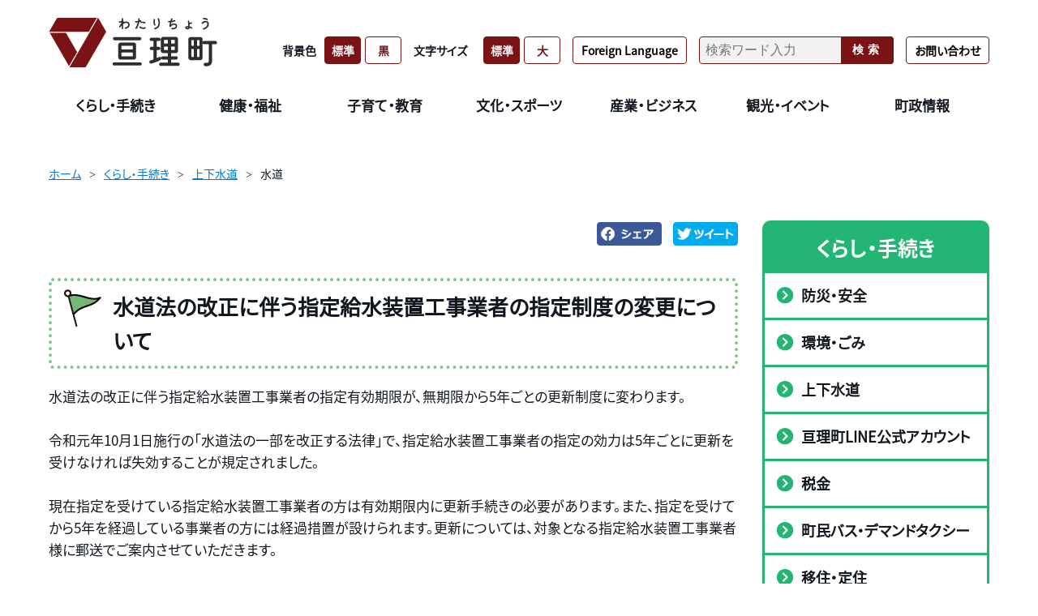

--- FILE ---
content_type: text/html; charset=UTF-8
request_url: https://www.town.watari.miyagi.jp/life/detail.php?content=351
body_size: 28533
content:

<!doctype html>
<html lang="ja">

<head>
<meta charset="UTF-8">
<meta http-equiv="X-UA-Compatible" content="IE=edge"/>
<meta name="viewport" content="width=device-width">
<meta name="viewport" content="width=device-width,initial-scale=1.0,minimum-scale=1.0">
<meta name="format-detection" content="telephone=no">

<title>水道法の改正に伴う指定給水装置工事業者の指定制度の変更について | くらし・手続き | 亘理町</title>

<meta name="keywords" content="宮城県,亘理郡,亘理町">
<meta name="description" content="こちらのページは「亘理町」のホームページです。">

<!-- OpenGraphProtocol/ -->
<meta property="og:site_name" content="亘理町">
<meta property="og:url" content="https://www.town.watari.miyagi.jp/life/detail.php?content=351">
<meta property="og:type" content="article">
<meta property="og:title" content="水道法の改正に伴う指定給水装置工事業者の指定制度の変更について | 亘理町">
<meta property="og:description" content="こちらのページは「亘理町」のホームページです。">
<meta property="og:image" content="https://www.town.watari.miyagi.jp/common/images/og-image.jpg">
<!-- /OpenGraphProtocol -->

<!-- Google Tag Manager -->
<script>(function(w,d,s,l,i){w[l]=w[l]||[];w[l].push({'gtm.start':
new Date().getTime(),event:'gtm.js'});var f=d.getElementsByTagName(s)[0],
j=d.createElement(s),dl=l!='dataLayer'?'&l='+l:'';j.async=true;j.src=
'https://www.googletagmanager.com/gtm.js?id='+i+dl;f.parentNode.insertBefore(j,f);
})(window,document,'script','dataLayer','GTM-TBKGVJZ');</script>
<!-- End Google Tag Manager -->


<!-- favicon/ -->
<link rel="shortcut icon" href="/favicon.ico">
<!-- /favicon -->
<!-- アップルタッチアイコン -->
<link rel="apple-touch-icon" sizes="180x180" href="/apple-touch-icon.png">

<!-- stylesheet/ -->
<link href="../common/css/jquery-ui.css" media="all" rel="stylesheet">
<link href="../common/css/common.css?2505" rel="stylesheet">
<link href="../common/css/site_administration.css" rel="stylesheet">
<link href="../common/css/slick-theme.css" rel="stylesheet">
<link href="../common/css/slick.css" rel="stylesheet">
<link href="../common/css/detail.css" rel="stylesheet">
<link href="../common/css/cassette.css" rel="stylesheet">
<!-- /stylesheet -->

<!-- Google Analytics begin -->
<script async src="https://www.googletagmanager.com/gtag/js?id=UA-222105725-1"></script>
<script>
  window.dataLayer = window.dataLayer || [];
  function gtag(){dataLayer.push(arguments);}
  gtag('js', new Date());
  gtag('config', 'UA-222105725-1');
</script>
<!-- Google Analytics end -->

<!-- javascript/ -->
<script src="../common/js/jquery-3.5.1.min.js"></script>
<script src="../common/js/jquery.matchHeight.js"></script>
<script src="../common/js/picturefill.min.js"></script>
<script src="../common/js/ofi.min.js"></script>
<script src="../common/js/slick.min.js"></script>
<script src="../common/js/jquery.cookie.js"></script>
<script src="../common/js/main.js"></script>
<script src="../common/js/postcode.js"></script>
<script src="../common/js/jquery-ui-1.10.4.custom.js"></script>
<script src="../common/js/jquery.ui.datepicker-ja.min.js"></script>
<script src="../common/js/emergency.js"></script>
<script src="../common/js/common.js"></script>

<script src="../common/js/detail.js"></script>
<!-- /javascript -->



</head>

<body class="is-gyosei is-gyoseiTop">
  <!-- Google Tag Manager (noscript) -->
    <noscript><iframe src="https://www.googletagmanager.com/ns.html?id=GTM-TBKGVJZ" height="0" width="0" style="display:none;visibility:hidden"></iframe></noscript>
  <!-- End Google Tag Manager (noscript) -->
<div class="l-wrapper">
<header class="l-header l-header__gyosei">
  <div class="l-header_inr">
    <div class="l-header-top">
      <h1 class="l-header_logo">
        <a href="/">
          <img src="../common/img/common/logo_header.png" alt="亘理町">
        </a>
      </h1>
    </div>

    <div class="js-spMenu l-header_utility">
      <div class="l-header_utility_inr">
        <div class="l-header_utility_block">
          <nav class="l-header_utility_nav">
                          <div class="l-header_utility_nav_item js-dropDown">
                <a href="/life" class="l-header_utility_nav_item_link"><span>くらし・手続き</span><span class="js_dropDownSp2"></span></a>
                <div class="l-header_utility_nav_item_child js-dropDown_item">
                  <div class="l-header_utility_nav_item_child_inr">
                    <ul>
                                                                        <li><b></b><a href="/life/category/?category=106">防災・安全</a></li>
                                                  <li><b></b><a href="/life/category/?category=124">環境・ごみ</a></li>
                                                  <li><b></b><a href="/life/category/?category=119">上下水道</a></li>
                                                  <li><b></b><a href="/life/category/?category=352">亘理町LINE公式アカウント</a></li>
                                                  <li><b></b><a href="/life/category/?category=96">税金</a></li>
                                                  <li><b></b><a href="/life/category/?category=133">町民バス・デマンドタクシー</a></li>
                                                  <li><b></b><a href="/life/category/?category=376">移住・定住</a></li>
                                                  <li><b></b><a href="/life/category/?category=114">住まい</a></li>
                                                  <li><b></b><a href="/life/category/?category=74">証明・届出</a></li>
                                                  <li><b></b><a href="/life/category/?category=82">震災・復興</a></li>
                                                  <li><b></b><a href="/life/category/?category=129">ペット</a></li>
                                                  <li><b></b><a href="/life/category/?category=132">相談</a></li>
                                                  <li><b></b><a href="/life/category/?category=324">結婚支援</a></li>
                                                  <li><b></b><a href="/life/category/?category=128">くらしの情報</a></li>
                                                  <li><b></b><a href="/life/category/?category=383">海外出身者の方へ</a></li>
                                                                  </ul>
                  </div>
                </div>
              </div>
                          <div class="l-header_utility_nav_item js-dropDown">
                <a href="/welfare" class="l-header_utility_nav_item_link"><span>健康・福祉</span><span class="js_dropDownSp2"></span></a>
                <div class="l-header_utility_nav_item_child js-dropDown_item">
                  <div class="l-header_utility_nav_item_child_inr">
                    <ul>
                                                                        <li><b></b><a href="/welfare/category/?category=148">新型コロナウイルス関連</a></li>
                                                  <li><b></b><a href="/welfare/category/?category=172">急病のときは</a></li>
                                                  <li><b></b><a href="/welfare/category/?category=173">健診・予防接種</a></li>
                                                  <li><b></b><a href="/welfare/category/?category=180">国民健康保険</a></li>
                                                  <li><b></b><a href="/welfare/category/?category=323">後期高齢者医療制度</a></li>
                                                  <li><b></b><a href="/welfare/category/?category=164">福祉</a></li>
                                                  <li><b></b><a href="/welfare/category/?category=158">地域包括支援センター</a></li>
                                                  <li><b></b><a href="/welfare/category/?category=169">介護保険</a></li>
                                                  <li><b></b><a href="/welfare/category/?category=179">健康づくり</a></li>
                                                  <li><b></b><a href="/welfare/category/?category=181">国民年金</a></li>
                                                  <li><b></b><a href="/welfare/category/?category=182">助成・手当</a></li>
                                                  <li><b></b><a href="/welfare/category/?category=183">相談</a></li>
                                                                  </ul>
                  </div>
                </div>
              </div>
                          <div class="l-header_utility_nav_item js-dropDown">
                <a href="/education" class="l-header_utility_nav_item_link"><span>子育て・教育</span><span class="js_dropDownSp2"></span></a>
                <div class="l-header_utility_nav_item_child js-dropDown_item">
                  <div class="l-header_utility_nav_item_child_inr">
                    <ul>
                                                                        <li><b></b><a href="/education/category/?category=238">妊娠・出産</a></li>
                                                  <li><b></b><a href="/education/category/?category=221">幼児教育・保育</a></li>
                                                  <li><b></b><a href="/education/category/?category=228">子育て支援</a></li>
                                                  <li><b></b><a href="/education/category/?category=318">急病のときは</a></li>
                                                  <li><b></b><a href="/education/category/?category=320">健診・予防接種</a></li>
                                                  <li><b></b><a href="/education/category/?category=234">学校教育（小中学校）</a></li>
                                                  <li><b></b><a href="/education/category/?category=241">教育委員会</a></li>
                                                  <li><b></b><a href="/education/category/?category=242">相談</a></li>
                                                  <li><b></b><a href="/education/category/?category=322">助成・手当</a></li>
                                                                  </ul>
                  </div>
                </div>
              </div>
                          <div class="l-header_utility_nav_item js-dropDown">
                <a href="/culture" class="l-header_utility_nav_item_link"><span>文化・スポーツ</span><span class="js_dropDownSp2"></span></a>
                <div class="l-header_utility_nav_item_child js-dropDown_item">
                  <div class="l-header_utility_nav_item_child_inr">
                    <ul>
                                                                        <li><b></b><a href="/culture/category/?category=189">文化財</a></li>
                                                  <li><b></b><a href="/culture/category/?category=195">スポーツ</a></li>
                                                  <li><b></b><a href="/culture/category/?category=390">スポーツ施設</a></li>
                                                  <li><b></b><a href="/culture/category/?category=184">生涯学習</a></li>
                                                  <li><b></b><a href="/culture/category/?category=372">部活動地域移行</a></li>
                                                                  </ul>
                  </div>
                </div>
              </div>
                          <div class="l-header_utility_nav_item js-dropDown">
                <a href="/work" class="l-header_utility_nav_item_link"><span>産業・ビジネス</span><span class="js_dropDownSp2"></span></a>
                <div class="l-header_utility_nav_item_child js-dropDown_item">
                  <div class="l-header_utility_nav_item_child_inr">
                    <ul>
                                                                        <li><b></b><a href="/work/category/?category=196">入札・契約</a></li>
                                                  <li><b></b><a href="/work/category/?category=210">公民連携</a></li>
                                                  <li><b></b><a href="/work/category/?category=213">企業誘致</a></li>
                                                  <li><b></b><a href="/work/category/?category=216">商工業</a></li>
                                                  <li><b></b><a href="/work/category/?category=203">農業</a></li>
                                                  <li><b></b><a href="/work/category/?category=211">林業</a></li>
                                                  <li><b></b><a href="/work/category/?category=217">水産業</a></li>
                                                  <li><b></b><a href="/work/category/?category=218">土地・道路</a></li>
                                                                  </ul>
                  </div>
                </div>
              </div>
                          <div class="l-header_utility_nav_item js-dropDown">
                <a href="/tourism" class="l-header_utility_nav_item_link"><span>観光・イベント</span><span class="js_dropDownSp2"></span></a>
                <div class="l-header_utility_nav_item_child js-dropDown_item">
                  <div class="l-header_utility_nav_item_child_inr">
                    <ul>
                                                                        <li><b></b><a href="/tourism/category/?category=353">イベント情報</a></li>
                                                  <li><b></b><a href="/tourism/category/?category=147">亘理の魅力</a></li>
                                                  <li><b></b><a href="/tourism/category/?category=134">わたりの味覚</a></li>
                                                  <li><b></b><a href="/tourism/category/?category=143">わたり温泉鳥の海</a></li>
                                                  <li><b></b><a href="/tourism/category/?category=145">ガイドブック</a></li>
                                                  <li><b></b><a href="/tourism/category/?category=140">観光スポット</a></li>
                                                  <li><b></b><a href="/tourism/category/?category=144">アクセス</a></li>
                                                                  </ul>
                  </div>
                </div>
              </div>
                          <div class="l-header_utility_nav_item js-dropDown">
                <a href="/town" class="l-header_utility_nav_item_link"><span>町政情報</span><span class="js_dropDownSp2"></span></a>
                <div class="l-header_utility_nav_item_child js-dropDown_item">
                  <div class="l-header_utility_nav_item_child_inr">
                    <ul>
                                                                        <li><b></b><a href="/town/category/?category=295">町長の部屋</a></li>
                                                  <li><b></b><a href="/town/category/?category=266">町のプロフィール</a></li>
                                                  <li><b></b><a href="/town/category/?category=374">町制施行70周年</a></li>
                                                  <li><b></b><a href="/town/category/?category=332">行政改革</a></li>
                                                  <li><b></b><a href="/town/category/?category=249">町の計画</a></li>
                                                  <li><b></b><a href="/town/category/?category=273">町の財政・データ</a></li>
                                                  <li><b></b><a href="/town/category/?category=284">広報わたり</a></li>
                                                  <li><b></b><a href="/town/category/?category=279">広報・広聴</a></li>
                                                  <li><b></b><a href="/town/category/?category=291">男女共同参画・人権</a></li>
                                                  <li><b></b><a href="/town/category/?category=301">監査委員</a></li>
                                                  <li><b></b><a href="/town/category/?category=288">選挙</a></li>
                                                  <li><b></b><a href="/town/category/?category=285">寄附のご案内</a></li>
                                                  <li><b></b><a href="/town/category/?category=349">直接請求</a></li>
                                                  <li><b></b><a href="/town/category/?category=258">施設案内</a></li>
                                                  <li><b></b><a href="/town/category/?category=302">地域づくり</a></li>
                                                  <li><b></b><a href="/town/category/?category=298">情報公開と個人情報保護</a></li>
                                                  <li><b></b><a href="/town/category/?category=338">試験・採用情報</a></li>
                                                  <li><b></b><a href="/town/category/?category=341">亘理町いじめ問題再調査委員会</a></li>
                                                  <li><b></b><a href="/town/category/?category=343">広域行政</a></li>
                                                                  </ul>
                  </div>
                </div>
              </div>
                      </nav>
          <div class="l-header_utility_sub">
            <dl class="l-header_utility_sub_change l-header_utility_sub-line">
              <dt class="pr-10">背景色</dt>
              <dd>
                <ul>
                  <li><a href="#" class="js-bg js-bgDefault is-active" data-color="default">標準</a></li>
                  <li><a href="#" class="js-bg js-bgBlack" data-color="black">黒</a></li>
                </ul>
              </dd>
            </dl>
            <dl class="l-header_utility_sub_change l-header-dl-font-size">
              <dt class="pr-10">文字サイズ</dt>
              <dd>
                <ul>
                  <li><a href="#" class="js-fs js-fsNormal is-active" data-size="62.5%">標準</a></li>
                  <li><a href="#" class="js-fs js-fsLarge" data-size="75%">大</a></li>
                </ul>
              </dd>
            </dl>
            <div class="l-header_utility_sub_lang">
              <a href="/detail.php?content=784"><p>Foreign Language</p></a>
            </div>

            <form class="l-header_utility_sub_form" onsubmit="return true;" action="/search/" id="js-search">
              <input type="text" placeholder="検索ワード入力" name="q">
              <button>検索</button>
            </form>
            <div class="l-header_utility_sub_lang">
              <a href="/town/detail.php?content=901"><p>お問い合わせ</p></a>
            </div>
          </div>
        </div>
      </div>
    </div>
  </div>
  <a href="#" class="js-spMenuBtn" aria-label="SPメニュー">
    <div class="js-spMenuBtn_div">
      <span></span>
      <span></span>
      <span></span>
      <p>CLOSE</p>
      <p>MENU</p>
    </div>
  </a>
</header>

<div class="l-header-filling-div">
</div>
<article>
  <div class="breadCrumb-div">
                  <ul class="c-breadCrumb">
          <li class="breadCrumb-div-one"><a href="/">ホーム</a></li>
          <li class="breadCrumb-div-one"><a href="/life/">くらし・手続き</a></li>
                      <li class="breadCrumb-div-one"><a href="/life/category/?category=119">上下水道</a></li>
                                <li>水道</li>
                  </ul>
            </div>

  <div class="container">
    <div class="container_body">
      <div class="container_left">

        <div class="link-img">
          <a href="https://www.facebook.com/sharer.php?u=https://www.town.watari.miyagi.jp/life/detail.php?content=351" target="_blank" data-url="" data-text="" data-via="" data-lang=""><img src="../common/img/common/btn_fb.png" alt="facebook"></a>
          <a href="http://twitter.com/share?url=https%3A%2F%2Fwww.town.watari.miyagi.jp%2Flife%2Fdetail.php%3Fcontent%3D351"><img src="../common/img/common/btn_tw.png" alt="twitter"></a>
        </div>

        <div class="tier3-headline">
          <img src="../../common/img/common/icon_guide.png" alt="">
          <h1>水道法の改正に伴う指定給水装置工事業者の指定制度の変更について</h1>
        </div>

        <div id=content-0 class="text_block cassette-item">
<div>
<p class="c-sentenceTxt">
    水道法の改正に伴う指定給水装置工事業者の指定有効期限が、無期限から5年ごとの更新制度に変わります。<br />
<br />
  令和元年10月1日施行の「水道法の一部を改正する法律」で、指定給水装置工事業者の指定の効力は5年ごとに更新を受けなければ失効することが規定されました。<br />
<br />
  現在指定を受けている指定給水装置工事業者の方は有効期限内に更新手続きの必要があります。また、指定を受けてから5年を経過している事業者の方には経過措置が設けられます。更新については、対象となる指定給水装置工事業者様に郵送でご案内させていただきます。</p>
</div>
</div>
<div id=content-1 class="list_block cassette-item list02">
<div>
<ul class="c-fileList">
          <li>
          <a href="../../common/img/content/content_20220131_175100.pdf" target="_blank">
          指定給水装置工事業者制度の変更(PDF/378KB)          </a>
      </li>

      </ul>

  </div>
</div>
<div id=content-2 class="text_block cassette-item">
<div>
<p class="c-sentenceTxt">
    問）上下水道課庶務班　TEL:0223-34-0515</p>
</div>
</div>

        
      </div><!--  container_left end -->

      <div class="container_right">
        
<div class="right-faq-parent">
  <h3 class="caption2">くらし・手続き</h3>
  <ul>
                  <li><a href="/life/category/?category=106"><img src="../common/img/common/icon_open.png" alt=""><span>防災・安全</span></a></li>
              <li><a href="/life/category/?category=124"><img src="../common/img/common/icon_open.png" alt=""><span>環境・ごみ</span></a></li>
              <li><a href="/life/category/?category=119"><img src="../common/img/common/icon_open.png" alt=""><span>上下水道</span></a></li>
              <li><a href="/life/category/?category=352"><img src="../common/img/common/icon_open.png" alt=""><span>亘理町LINE公式アカウント</span></a></li>
              <li><a href="/life/category/?category=96"><img src="../common/img/common/icon_open.png" alt=""><span>税金</span></a></li>
              <li><a href="/life/category/?category=133"><img src="../common/img/common/icon_open.png" alt=""><span>町民バス・デマンドタクシー</span></a></li>
              <li><a href="/life/category/?category=376"><img src="../common/img/common/icon_open.png" alt=""><span>移住・定住</span></a></li>
              <li><a href="/life/category/?category=114"><img src="../common/img/common/icon_open.png" alt=""><span>住まい</span></a></li>
              <li><a href="/life/category/?category=74"><img src="../common/img/common/icon_open.png" alt=""><span>証明・届出</span></a></li>
              <li><a href="/life/category/?category=82"><img src="../common/img/common/icon_open.png" alt=""><span>震災・復興</span></a></li>
              <li><a href="/life/category/?category=129"><img src="../common/img/common/icon_open.png" alt=""><span>ペット</span></a></li>
              <li><a href="/life/category/?category=132"><img src="../common/img/common/icon_open.png" alt=""><span>相談</span></a></li>
              <li><a href="/life/category/?category=324"><img src="../common/img/common/icon_open.png" alt=""><span>結婚支援</span></a></li>
              <li><a href="/life/category/?category=128"><img src="../common/img/common/icon_open.png" alt=""><span>くらしの情報</span></a></li>
              <li><a href="/life/category/?category=383"><img src="../common/img/common/icon_open.png" alt=""><span>海外出身者の方へ</span></a></li>
            </ul>
</div>        <div class="right-easy">
  <h3 class="caption2">かんたん検索 </h3>
  <ul>
    <li><a href="/purpose/?purpose=1"><span>妊娠・出産</span><img src="../common/img/common/purpose_icon01.png" alt=""></a></li>
    <li><a href="/purpose/?purpose=2"><span>子育て</span><img src="../common/img/common/purpose_icon02.png" alt=""></a></li>
    <li><a href="/purpose/?purpose=3"><span>入園・入学</span><img src="../common/img/common/purpose_icon03.png" alt=""></a></li>
    <li><a href="/purpose/?purpose=4"><span>就職・退職</span><img src="../common/img/common/purpose_icon04.png" alt=""></a></li>
    <li><a href="/purpose/?purpose=5"><span>結婚・離婚</span><img src="../common/img/common/purpose_icon05.png" alt=""></a></li>
    <li><a href="/purpose/?purpose=6"><span>住まい・引越し</span><img src="../common/img/common/purpose_icon06.png" alt=""></a></li>
    <li><a href="/purpose/?purpose=7"><span>高齢・介護</span><img src="../common/img/common/purpose_icon07.png" alt=""></a></li>
    <li><a href="/purpose/?purpose=8"><span>お別れ</span><img src="../common/img/common/purpose_icon08.png" alt=""></a></li>
  </ul>
</div>
<div class="right-easy-two right-easy-two-pad">
  <h3 class="caption2">もしもの時…</h3>
  <ul>
    <li><a href="/purpose/?purpose=9"><span>夜間・休日医療</span><img src="../common/img/common/if_icon01.png" alt=""></a></li>
    <li><a href="/purpose/?purpose=10"><span>緊急時連絡先</span><img src="../common/img/common/if_icon02.png" alt=""></a></li>
    <li><a href="/purpose/?purpose=11"><span>災害に備えて</span><img src="..//common/img/common/if_icon03.png" alt=""></a></li>
    <li><a href="/purpose/?purpose=12"><span>避難場所</span><img src="../common/img/common/if_icon04.png" alt=""></a></li>
    <li><a href="/purpose/?purpose=13"><span>災害発生状況</span><img src="../common/img/common/if_icon05.png" alt=""></a></li>
  </ul>
</div>      </div>

    </div><!--  container_body end -->
  </div><!-- container end -->

</article>
<footer>
  <div class="l-footer">
    <div class="l-wrap">

      <div class="footer-div-2">
        <div class="footer-div-2-2"><a class="inline-block p-2dot5" href="https://www.facebook.com/town.watari.miyagi/"><img class="w-facebook" src="../common/img/common/icon_fb.png" alt="facebook"></a></div>
      </div>

      <div class="l-footer-info">
        <div class="footer-div-1">
          <img class="w-footer" src="../common/img/common/logo_footer.png" alt="亘理町">
          <h4 class="mb-1rem">亘理町役場</h4>
          <p class="footer-p">〒989-2393　宮城県亘理郡亘理町字悠里1番地
            TEL：<a href="tel:0223341111">0223-34-1111</a>（代）【総務課】
            執務時間8：30～17：15
            ※土・日曜日・祝日および12月29日～1月3日は休み。
            ※施設によって執務時間が異なる場合があります。
          </p>
          <ul class="footer-a">
            <li><a href="/detail.php?content=38"><p>サイトポリシー</p></a></li>
            <li><a href="/detail.php?content=673"><p>リンク・著作権</p></a></li>
            <!-- <li><a href="/town/detail.php?content=901"><p>お問い合わせコーナー</p></a></li> -->
          </ul>
          <ul class="footer-a" style="margin: 0;">
            <li><a href="/sitemap/"><p>サイトマップ</p></a></li>
            <li><a href="/detail.php?content=1141"><p>RSSフィードについて</p></a></li>
          </ul>
        </div>
      </div>

      <p class="footer-div-copyright">&copy; 2022 Watari Town</p>

    </div><!-- l-wrap end -->
  </div><!-- l-footer end -->

  <div class="js-pageTopFade">
    <a href="#" class="js-pageTop"><img src="/common/img/common/btn_top.png" alt="TOPへ戻る" decoding="async"></a>
  </div>
</footer>

</div><!-- l-wrapper end -->
</body>
</html>

--- FILE ---
content_type: text/css
request_url: https://www.town.watari.miyagi.jp/common/css/common.css?2505
body_size: 29361
content:
@charset "UTF-8";
* {
  box-sizing: border-box;
}

/* ▽▽▽▽▽html,body▽▽▽▽▽ */
html {
  font-size: 62.5%;
}

/* font */
@font-face {
  font-family: mainFont;
  /* src: url('./fonts/MPLUSRounded1c-Medium.ttf'); */
  src: url("./fonts/NotoSansJP-Regular.otf");
}
@font-face {
  font-family: mainCaptionFont;
  src: url("./fonts/NotoSansJP-Bold.otf");
}

body {
  position: static !important;
  margin: 0;
  padding: 0;
  text-align: center;
  font-family: mainFont;
  font-size: 1.7rem;
  font-weight: 500;
  line-height: 1.625;
  color: #11161f;
  background: #fff;
  -webkit-tap-highlight-color: transparent;
  font-feature-settings: "palt";
  min-width: 1160px;
}
body.is-tourism {
  color: #54484c;
}
body.is-modal {
  position: fixed !important;
  top: 0;
  left: 0;
  width: 100%;
  height: 100%;
}
body.is-fixed {
  position: fixed;
  width: 100%;
  height: 100%;
  overflow: hidden;
}
@media only screen and (max-width: 1200px) {
  body {
    min-width: 320px;
    -webkit-text-size-adjust: 100%;
    -webkit-font-smoothing: antialiased;
  }
}
/* △△△△△html,body△△△△△ */

/* ▽▽▽▽▽共通設定1▽▽▽▽▽ */
/* h1, h2, h3, h4, h5, h6 {
  font-size: 100%;
  font-weight: 400
} */
table {
  border-collapse: collapse;
  border-spacing: 0;
}
blockquote,
dd,
dl,
dt,
fieldset,
figure,
form,
h1,
h2,
h3,
h4,
h5,
h6,
input,
li,
ol,
p,
pre,
textarea,
ul {
  margin: 0;
  padding: 0;
}
article,
aside,
canvas,
details,
figcaption,
figure,
footer,
header,
hgroup,
menu,
nav,
section,
summary {
  display: block;
}
address,
caption,
cite,
code,
dfn,
em,
th,
var {
  font-style: normal;
  font-weight: 400;
}
img {
  max-width: 100%;
  height: auto;
}
fieldset,
img {
  border: 0;
  vertical-align: middle;
}
dd img,
dt img,
li img {
  vertical-align: top;
}
ol,
ul {
  list-style: none;
}
q:after,
q:before {
  content: " ";
}
abbr,
acronym {
  border: 0;
}
.cl:after {
  content: "";
  display: block;
  height: 0;
  clear: both;
  visibility: hidden;
  font-size: 0.1em;
}

/* △△△△△共通設定1△△△△△ */

/* ▽▽▽▽▽link▽▽▽▽▽ */
a {
  transition: 0.5s;
}
a {
  color: #11161f;
}
a:link {
  text-decoration: none;
}
a:visited {
  color: #551b8c !important;
  text-decoration: none;
}
body.is-gyosei.is-black a:visited {
  color: #aaaa99 !important;
}

a:hover {
  color: red;
  text-decoration: none;
  cursor: pointer;
}
a:active {
  text-decoration: none;
}
a:active,
a:focus {
  outline: 1;
}

a.none-blue {
  color: #3f72af;
}
a.none-blue:visited {
  color: #3f72af;
}
a.none-blue:hover {
  color: red;
}

a.underline-blue {
  color: #0078d4;
  text-decoration: underline;
}
a.underline-blue:visited {
  color: #0078d4;
}
a.underline-blue:hover {
  color: red;
}

a[href^="tel:"] {
  text-decoration: none;
  cursor: default;
  color: inherit;
}

/* 230407 - 署名対応 */
@media only screen and (min-width: 769px) {
  .detail-comment-div a[href^="tel:"],
  .c-defTable a[href^="tel:"] {
    pointer-events: none;
  }
}
@media only screen and (max-width: 768px) {
  .detail-comment-div a[href^="tel:"],
  .c-defTable a[href^="tel:"] {
    color: red;
    text-decoration: underline;
  }
}

a[href^="tel:"]:active img,
a[href^="tel:"]:focus img,
a[href^="tel:"]:hover img {
  opacity: 1;
}

a img {
  transition: all 0.5s;
  backface-visibility: hidden;
}
a:hover:active img,
a:hover:focus img,
a:hover:hover img {
  opacity: 0.7;
}

/* link button */
.link_btn_span {
  background-image: linear-gradient(to right, #78c88a, #afd36e);
  border-radius: 30px;
  padding: 1px;
  display: inline-block;
}
.link_btn {
  display: inline-block;
  background: white;
  color: black;
  border-radius: 30px;
  outline: none;
  padding: 8px 40px;
  font-size: inherit;
  font-weight: bold;
  text-decoration: none;
}
.link_btn:hover {
  background: #00a0e8;
  color: white;
  opacity: 1;
}
/* white link*/
a.normal-white,
a.normal-white:visited {
  color: white;
}
a.normal-white:hover {
  color: red;
}
body.is-gyosei.is-blue a.normal-white,
body.is-gyosei.is-blue a.normal-white:visited {
  color: #11161f;
}
body.is-gyosei.is-blue a.normal-white:hover {
  color: #00a0e8;
}
/* △△△△△link△△△△△ */

/* ▽▽▽▽▽form系▽▽▽▽▽ */
select {
  -moz-appearance: none;
  -webkit-appearance: none;
  appearance: none;
  border: 0;
  margin: 0;
  padding: 0;
  background: none transparent;
  vertical-align: middle;
  font-size: inherit;
}
select::-ms-expand {
  display: none;
}
input[type="number"]::-webkit-inner-spin-button,
input[type="number"]::-webkit-outer-spin-button {
  -webkit-appearance: none;
  margin: 0;
}
input[type="number"] {
  -moz-appearance: textfield;
}
button {
  background-color: transparent;
  border: none;
  font-family: "游ゴシック体", YuGothic, "游ゴシック", "Yu Gothic", "メイリオ", sans-serif;
  cursor: pointer;
}
/* △△△△△form系△△△△△ */

/* ▽▽▽▽▽slick▽▽▽▽▽ */
.slick-slider {
  position: relative;
  display: block;
  box-sizing: border-box;
  -webkit-touch-callout: none;
  -webkit-user-select: none;
  -khtml-user-select: none;
  -ms-user-select: none;
  user-select: none;
  -ms-touch-action: pan-y;
  touch-action: pan-y;
  -webkit-tap-highlight-color: transparent;
}
.slick-list {
  position: relative;
  overflow: hidden;
  display: block;
  margin: 0;
  padding: 0;
}
.slick-list:focus {
  outline: 0;
}
.slick-list.dragging {
  cursor: pointer;
  cursor: hand;
}
.slick-slider .slick-list,
.slick-slider .slick-track {
  -ms-transform: translate3d(0, 0, 0);
  transform: translate3d(0, 0, 0);
}
.slick-track {
  position: relative;
  left: 0;
  top: 0;
  display: block;
}
.slick-track:after,
.slick-track:before {
  content: "";
  display: table;
}
.slick-track:after {
  clear: both;
}
.slick-loading .slick-track {
  visibility: hidden;
}
.slick-slide {
  float: left;
  height: 100%;
  min-height: 1px;
  display: none;
}
[dir="rtl"] .slick-slide {
  float: right;
}
.slick-slide img {
  display: block;
}
.slick-slide.slick-loading img {
  display: none;
}
.slick-slide.dragging img {
  pointer-events: none;
}

.slick-initialized .slick-slide {
  display: block;
}
.slick-loading .slick-slide {
  visibility: hidden;
}
.slick-vertical .slick-slide {
  display: block;
  height: auto;
  border: 1px solid transparent;
}
.slick-arrow.slick-hidden {
  display: none;
}
/* △△△△△slick△△△△△ */

/* ▽▽▽▽▽l-header_info▽▽▽▽▽ */
.top .l-header_info {
  width: 100%;
  position: absolute;
  z-index: 1001;
}
.l-header_info {
  width: 100%;
  background-color: #de0000;
  color: #fff;
  padding: 10px 30px;
  font-size: 1.6rem;
  font-weight: 700;
  text-align: left;
}
@media only screen and (max-width: 1200px) {
  .l-header_info {
    font-size: 1.2rem;
    padding: 10px 15px;
  }
}
.l-header_info a {
  color: #fff;
  text-decoration: underline;
  transition: none;
}
.l-header_info_txt {
  max-width: 1160px;
  margin-left: auto;
  margin-right: auto;
}
@media only screen and (max-width: 1200px) {
  .l-header_info_txt {
    width: 100%;
    padding-left: 20px;
    padding-right: 20px;
  }
}
@media only screen and (max-width: 1200px) {
  .l-header_info_txt {
    padding-left: 0;
    padding-right: 55px;
  }
}
.l-header_info_date {
  padding-right: 0.5em;
  margin-right: 0.5em;
  border-right: 1px solid #fff;
}
@media only screen and (max-width: 1200px) {
  .l-header_info_date {
    display: block;
    padding-right: 0;
    margin-right: 0;
    border: none;
  }
}
.is-gyosei .l-header_info {
  top: 0;
  width: 100%;
  z-index: 1;
}
.is-tourism .l-header_info {
  position: absolute;
  top: 0;
  width: 100%;
  z-index: 1;
}
.is-tourism.is-tourismTop .l-header_info {
  position: static;
}
@media only screen and (max-width: 1200px) {
  .is-tourism.is-tourismTop .l-header_info {
    position: absolute;
  }
}
/* △△△△△l-header_info△△△△△ */

/* ▽▽▽▽▽l-header▽▽▽▽▽ */
.l-headerTop {
  position: absolute;
  z-index: 1000;
  top: 0;
  left: 0;
  width: 100%;
  padding: 30px;
  display: -ms-flexbox;
  display: flex;
  -ms-flex-pack: justify;
  justify-content: space-between;
}
@media only screen and (max-width: 1200px) {
  .l-headerTop {
    padding: 10px;
  }
}
.l-header {
  position: fixed;
  top: 0;
  left: 0;
  width: 100%;
  padding: 20px 0 0;
  z-index: 1001;
  color: #11161f;
}
@media only screen and (max-width: 1200px) {
  .l-header {
    padding: 0;
  }
}
.l-header_inr {
  position: relative;
  max-width: 1160px;
  margin-left: auto;
  margin-right: auto;
}
@media only screen and (max-width: 1200px) {
  .l-header_inr {
    width: 100%;
    min-width: initial;
    margin: 0;
  }
}
.l-header_inr::after {
  content: " ";
  display: table;
  clear: both;
}
.l-header_logo {
  text-align: left;
  display: inline-block;
}
.l-header_logo a {
  display: inline-block;
}
@media only screen and (max-width: 1200px) {
  .l-header_logo {
    width: 140px;
    margin-left: 20px;
  }
}
.l-header_utility {
  display: block;
  padding-top: 2rem;
}
@media only screen and (max-width: 1200px) {
  .l-header_utility {
    z-index: 1001;
    width: 100%;
    padding-top: 0;
    height: 100vh;
    background-color: rgba(51, 51, 51, 0.5);
  }
}
@media only screen and (max-width: 1200px) {
  .l-header_utility_inr {
    width: calc(100% - 48px);
    margin: 0 auto;
    background-color: #fff;
    border-radius: 0 0 4px 4px;
    position: relative;
  }
  .l-header_utility_block {
    height: 70vh;
    overflow-y: auto;
    padding: 10px 15px;
  }
}
@media only screen and (min-width: 1201px) {
  .l-header_utility_inr nav {
    position: absolute;
    width: 100%;
    height: 55px;
    align-items: center;
    background-color: #ffffff;
    left: 0;
    top: 99%;
    border-bottom-left-radius: 10px;
    border-bottom-right-radius: 10px;
  }
}

@media only screen and (max-width: 1200px) {
  .l-header_utility_inr nav {
    margin-top: 15px;
    position: initial;
    top: initial;
    right: initial;
    padding-right: initial;
  }
}
/* nav导航栏两侧的圆角 */
.l-header_utility_nav::before,
.l-header_utility_nav::after {
  content: " ";
  position: absolute;
  top: 0;
  width: 24px;
  height: 24px;
  background-size: cover;
  background-position: 0 0;
  background-image: url(../images/header-bg.svg);
}
.l-header_utility_nav:before {
  right: 100%;
}
.l-header_utility_nav::after {
  left: 100%;
  -webkit-transform: scale(-1, 1);
  transform: scale(-1, 1);
}
.l-header_utility_nav {
  display: -ms-flexbox;
  display: flex;
  position: relative;
}

.l-header_utility_nav_item {
  width: calc(15% - 0px);
  text-align: center;
}
@media only screen and (max-width: 1200px) {
  .l-header_utility {
    position: relative;
  }
  .l-header_utility_nav {
    display: block;
    margin: 0 auto;
  }
  .l-header_utility_nav_item {
    width: auto;
  }
  .l-header_utility_nav::before,
  .l-header_utility_nav::after {
    display: none;
  }
  .l-header_utility_inr::before,
  .l-header_utility_inr::after {
    content: " ";
    position: absolute;
    top: 0;
    width: 24px;
    height: 24px;
    background-size: cover;
    background-position: 0 0;
    background-image: url(../images/header-bg.svg);
  }
  .l-header_utility_inr::before {
    right: 100%;
  }
  .l-header_utility_inr::after {
    left: 100%;
    -webkit-transform: scale(-1, 1);
    transform: scale(-1, 1);
  }
}
.l-header_utility_nav_item.is-active > a:before {
  content: " ";
  position: absolute;
  bottom: -10px;
  left: 50%;
  -ms-transform: translateX(-50%);
  transform: translateX(-50%);
  border-style: solid;
  border-width: 7px;
  border-color: transparent transparent #f26161 transparent;
  opacity: 0;
}
.l-header_utility_nav_item > a {
  display: block;
  font-weight: 700;
}
.l-header_utility_nav_item:first-child > a {
  border-left: none;
}
@media only screen and (max-width: 1200px) {
  .l-header_utility_nav_item > a {
    font-size: 1.8rem;
    padding: 17px 20px;
  }
}
.l-header_utility_nav_item > a:hover {
  color: #f26161;
  text-decoration: none;
}
/* 親カテゴリhover時、下線を付ける */
.l-header_utility_nav_item.is-active a span:first-child {
  padding: 5px 15px;
  border-radius: 5px;
  background-color: #7b1314;
  color: #fff;
}

@media only screen and (max-width: 1200px) {
  /* .l-header_utility_nav_item>a.js_dropDownSp:after {
    content: " ";
    position: absolute;
    right: 20px;
    top: 50%;
    -ms-transform: translateY(-50%);
    transform: translateY(-50%);
    background-image: url(/common/img/common/icon-plus--black.svg);
    background-repeat: no-repeat;
    width: 20px;
    height: 20px;
    background-size: cover
  }
  .l-header_utility_nav_item>a.js_dropDownSp.is-active:after {
    background-image: url(/common/img/common/icon-minus--black.svg)
  }*/
  .l-header_utility_nav_item > a span:nth-child(2) {
    content: " ";
    position: absolute;
    right: 20px;
    top: 50%;
    -ms-transform: translateY(-50%);
    transform: translateY(-50%);
    background-image: url(/common/img/common/icon-plus--black.svg);
    background-repeat: no-repeat;
    width: 20px;
    height: 20px;
    background-size: cover;
  }
  .l-header_utility_nav_item > a.js_dropDownSp.is-active span:nth-child(2) {
    background-image: url(/common/img/common/icon-minus--black.svg);
  }
}
/* 选择语言 */
.l-header_utility_sub_change dd ul li .is-flg {
  display: flex;
  justify-content: center;
  align-items: center;
  width: 154px;
  padding: 0;
  color: #000;
}
.l-header_utility_nav_item_child {
  position: absolute;
  top: 87%;
  left: 50%;
  -ms-transform: translateX(-50%);
  transform: translateX(-50%);
  width: 1160px;
  background-color: #fff;
  display: none;
  border-radius: 0 0 10px 10px;
}

@media only screen and (max-width: 1200px) {
  .l-header_utility_nav_item_child {
    position: static;
    width: 100%;
    min-width: 100%;
    -ms-transform: translateX(0);
    display: none !important;
    transform: translateX(0);
    border-bottom: 1px solid #b3b3b3;
    padding: 21px 0;
  }
}
.l-header_utility_nav_item_child_inr {
  max-width: 1160px;
  margin-left: auto;
  margin-right: auto;
}
@media only screen and (max-width: 1200px) {
  .l-header_utility_nav_item_child_inr {
    width: 100%;
    padding-left: 20px;
    padding-right: 20px;
  }
}
.l-header_utility_nav_item_child ul {
  display: -ms-flexbox;
  display: flex;
  -ms-flex-wrap: wrap;
  flex-wrap: wrap;
  text-align: left;
  padding: 20px;
}
@media only screen and (max-width: 1200px) {
  .l-header_utility_nav_item_child ul {
    display: block;
  }
}
.l-header_utility_nav_item_child ul li {
  width: 33%;
  display: flex;
  padding: 10px 0 10px 5px;
}
@media only screen and (max-width: 1200px) {
  .l-header_utility_nav_item_child ul li {
    margin-right: 0;
    margin-bottom: 15px;
  }
}
.l-header_utility_nav_item_child ul li:last-child {
  margin-right: 0;
  margin-bottom: 0;
}
.l-header_utility_nav_item_child ul li a {
  display: inline-block;
  padding-left: 10px;
}
.l-header_utility_nav_item_child ul li a:hover {
  color: #000;
}
.l-header_utility_nav_item_child ul li b {
  width: 6px;
  height: 6px;
  display: inline-block;
  margin-top: 7px;
  border-color: #fff #fff #fff #fff;
  border-style: solid;
  border-width: 6px 0 6px 6px;
}
.l-header_utility_nav_item_child ul li:hover b {
  border-color: #fff #fff #fff #7b1314;
  border-style: solid;
  border-width: 6px 0 6px 6px;
}
/* l-header_utility_subはmenuの第1行 */
@media only screen and (min-width: 1201px) {
  .l-header_utility_sub {
    position: absolute;
    right: 0;
    top: 50%;
    transform: translate(0, -50%);
    display: -ms-flexbox;
    display: flex;
    -ms-flex-align: center;
    align-items: center;
    font-size: 1.4rem;
  }
}

@media only screen and (max-width: 1200px) {
  .l-header_utility_sub {
    position: relative;
    display: block;
    top: 20px;
    padding-right: initial;
    font-size: 1.4rem;
  }
}
/* menuの第1行のdl元素 */
.l-header_utility_sub_change-left-border {
  border-left: 1px solid #e6e6e6;
}
body.is-gyosei.is-black .l-header_utility_sub_change-left-border {
  border-left: 1px solid#ffff01;
}
body.is-gyosei.is-blue .l-header_utility_sub_change-left-border {
  border-left: 1px solid #c6e6e9;
}
@media only screen and (max-width: 1200px) {
  .l-header_utility_sub_change-left-border {
    border-left: 0;
  }
  .l-header_utility_sub-line {
    width: 80%;
    margin-right: auto;
    margin-left: auto;
    padding-top: 20px;
    border-top: 1px solid #7b1314;
  }
}

.l-header_utility_sub_change {
  display: -ms-flexbox;
  display: flex;
  -ms-flex-align: center;
  align-items: center;
}
@media only screen and (max-width: 1200px) {
  .l-header_utility_sub_change {
    margin-bottom: 15px;
    justify-content: center;
  }
}
.l-header_utility_sub_change dt {
  font-weight: 700;
  padding: 0 15px;
  white-space: nowrap;
}
.l-header-dl-font-size dd:last-child {
  margin-left: 10px;
}
.l-header_utility_sub_change dd ul {
  display: -ms-flexbox;
  display: flex;
  -ms-flex-align: center;
  align-items: center;
}
.l-header_utility_sub_change dd ul li {
  margin-right: 5px;
}
.l-header_utility_sub_change dd ul li:last-child {
  margin-right: 0;
}
.l-header_utility_sub_change dd ul li a {
  display: inline-block;
  width: 45px;
  padding: 5px 0;
  text-align: center;
  border-radius: 4px;
  font-weight: bold;
  color: #7b1314;
  border: solid 1px #7b1314;
}
body.is-gyosei.is-black .l-header_utility_sub_change dd ul li a {
  border: solid 1px #ffff01;
}
.l-header_utility_sub_change dd ul li a.is-active {
  background: #7b1314;
  color: white;
  border: solid 1px #7b1314;
}
body.is-gyosei.is-black .l-header_utility_sub_change dd ul li a.is-active {
  background: #ffff01;
  color: #000;
}
.l-header_utility_sub_change dd ul li select {
  font-weight: 700;
  margin-left: 10px;
  height: 40px;
  padding: 0 12px;
  border: 1px solid #7b1314;
  border-radius: 4px;
  cursor: pointer;
  -webkit-appearance: auto;
}
@media only screen and (max-width: 1200px) {
  body.is-gyosei.is-black .l-header_utility_sub_change dd ul li a.is-active {
    background: #11161f;
    color: white;
    border: solid 1px #11161f;
  }
  body.is-gyosei.is-black .l-header_utility_sub_change dd ul li a {
    border: solid 1px #11161f;
  }
}
/* サイト検索 */
.l-header_utility_sub_form {
  position: relative;
  width: 240px;
  margin-left: 15px;
}
@media only screen and (max-width: 1200px) {
  .l-header_utility_sub_form {
    width: calc(100% - 40px);
    margin: 0 auto;
    display: flex;
    justify-content: center;
    margin-bottom: 15px;
  }
}
.l-header_utility_sub_form input {
  border: none;
  width: 100%;
  border-radius: 4px;
  font-size: 1.6rem;
  padding: 7px;
  background-color: #f2f2f2;
  border: 1px solid #7b1314;
}
.l-header_utility_sub_form input:-ms-input-placeholder,
.l-header_utility_sub_form input::placeholder {
  color: #999;
}
.l-header_utility_sub_form button {
  position: absolute;
  right: 0;
  top: 0;
  width: 65px;
  height: 100%;
  letter-spacing: 5px;
  display: -ms-flexbox;
  display: flex;
  -ms-flex-pack: center;
  justify-content: center;
  -ms-flex-align: center;
  align-items: center;
  font-weight: 700;
  font-size: 1.4rem;
  color: #fff;
  background-color: #7b1314;
  border-radius: 0 4px 4px 0;
}

/* Foreign Language */
.l-header_utility_sub_lang {
  margin-left: 15px;
}
.l-header_utility_sub_lang a {
  display: inline-block;
  /* width: 150px; */
  color: #000;
  border: solid 1px #7b1314;
  border-radius: 4px;
  padding: 5px 10px;
  text-align: center;
  font-weight: 700;
  white-space: nowrap;
}
@media only screen and (max-width: 1200px) {
  .l-header_utility_sub_lang {
    margin-left: initial;
    text-align: center;
    margin-bottom: 15px;
  }
}
body.is-gyosei.is-black .l-header_utility_sub_lang a {
  border: solid 1px #ffff01;
}

.l-header.l-header__gyosei {
  background-color: #fff;
  transition: background-color 2s ease-in;
}
.l-header.l-header__gyosei.is-scroll {
  background-color: #fff;
}
.l-header.l-header__gyosei .l-header_utility_nav_item:nth-child(1).js-dropDown > a:before {
  background-color: #fff;
}
.l-header.l-header__gyosei .l-header_utility_nav_item > a:hover {
  color: #fff !important;
}
.l-header_utility_sub dl:nth-child(3) {
  margin-left: 10px;
}
/* headerの最下部空のdiv(filling用) */
.l-header-filling-div {
  height: 104px;
  background-color: #fff;
}
@media only screen and (max-width: 1200px) {
  .l-header-filling-div {
    height: 57px;
  }
  .l-header.l-header__gyosei,
  .l-header.l-header__gyosei.is-scroll {
    background: none;
  }
  .l-header.l-header__gyosei .l-header-top {
    height: 65px;
    background-color: #fff;
    transition: background-color 2s ease-in;
  }
  .l-header.l-header__gyosei.is-scroll .l-header-top {
    background-color: #fff;
  }
}
/* △△△△△l-header△△△△△ */

/* ▽▽▽▽▽js-spMenu▽▽▽▽▽ */
.js-spMenuBtn {
  display: none;
  position: absolute;
  z-index: 100;
  top: 6px;
  right: 20px;
  width: 60px;
  height: 52px;
  background-color: #fff;
  border: 1px solid #e0e0e0;
  border-radius: 3px;
  font-size: 0;
  box-shadow: 1px 1px 1px rgba(0, 0, 0, 0.2);
}
@media only screen and (max-width: 1200px) {
  .js-spMenuBtn {
    display: block;
    background-color: #f5f5f5;
  }
}
.js-spMenuBtn_div {
  width: 100%;
  height: 100%;
}
.js-spMenuBtn span {
  position: absolute;
  left: 11px;
  display: block;
  width: 36px;
  height: 2px;
  background-color: #898989;
  font-size: 0;
  transition: 0.5s;
}

/* 第1行の線 */
.js-spMenuBtn span:first-child {
  top: 8px;
}
/* 第2行の線 */
.js-spMenuBtn span:nth-child(2) {
  top: 16px;
}
/* 第3行の線 */
.js-spMenuBtn span:nth-child(3) {
  top: 24px;
}
/* 文字MENUとCLOSE */
.js-spMenuBtn p {
  background-color: transparent;
  color: #686868;
  height: auto;
  font-size: 1.2rem;
  bottom: 2px;
  left: 13px;
  position: absolute;
  font-weight: bold;
}
/* 文字MENU */
.js-spMenuBtn p:nth-child(3) {
  opacity: 100;
}
/* 文字CLOSE */
.js-spMenuBtn p:nth-child(4) {
  opacity: 0;
}
.js-spMenuBtn.is-active span:first-child {
  top: 17px;
  left: 20px;
  width: 23px;
  -ms-transform: rotate(-45deg);
  transform: rotate(-45deg);
}
.js-spMenuBtn.is-active span:nth-child(2) {
  top: 17px;
  left: 20px;
  width: 23px;
  -ms-transform: rotate(45deg);
  transform: rotate(45deg);
}
.js-spMenuBtn.is-active span:nth-child(3) {
  opacity: 0;
}
.js-spMenuBtn.is-active p:nth-child(4) {
  opacity: 100;
}
.js-spMenuBtn.is-active p:nth-child(5) {
  opacity: 0;
}
/* △△△△△js-spMenu△△△△△ */

/* ▽▽▽▽▽is-black▽▽▽▽▽ */
/* is-black */
body.is-gyosei.is-black {
  background-color: #000;
  color: #ffff01;
}
/* link */
body.is-gyosei.is-black a {
  color: #ffff01;
}
body.is-gyosei.is-black a:hover {
  color: white;
}
/* 「>」というICON */
body.is-gyosei.is-black .u-right-blue-arrow {
  color: #ffff01;
}
/* タイトル、例：ライフイベント */
body.is-gyosei.is-black .p-gyoseiTtl {
  color: #ffff01;
}
/* 戻るボタン */
body.is-gyosei.is-black .link_btn_span {
  background-image: initial;
  border-radius: initial;
  padding: initial;
  display: initial;
}
body.is-gyosei.is-black .link_btn {
  background: #00a0e8;
  color: white;
}
body.is-gyosei.is-black .link_btn:hover {
  opacity: 0.7;
}
/* △△△△△is-black△△△△△ */

/* ▽▽▽▽▽is-blue▽▽▽▽▽ */
/* is-blue */
body.is-gyosei.is-blue {
  background-color: #0000ff;
  color: white;
}
/* link */
body.is-gyosei.is-blue a {
  color: white;
}
body.is-gyosei.is-blue a:hover {
  color: darkorange;
}
/* 「>」というICON */
body.is-gyosei.is-blue .u-right-blue-arrow {
  color: white;
}
/* タイトル、例：ライフイベント */
body.is-gyosei.is-blue .p-gyoseiTtl {
  color: white;
}
/* 戻るボタン */
body.is-gyosei.is-blue .link_btn_span {
  background-image: initial;
  border-radius: initial;
  padding: initial;
  display: initial;
}
body.is-gyosei.is-blue .link_btn {
  background: #00a0e8;
  color: white;
}
body.is-gyosei.is-blue .link_btn:hover {
  opacity: 0.7;
}
/* △△△△△is-blue△△△△△ */

/* ▽▽▽▽▽arrow▽▽▽▽▽ */
/* <p class="u-tar-m10"><a href="./news/" class="u-blue-link-color">新着記事一覧</a></p> */
.u-tar-m10 {
  text-align: right;
  margin: 10px;
}
.u-blue-link-color {
  color: #3f72af;
}
/* <span class="u-right-blue-arrow"></span><a href="#">新着記事一覧</a> */
.u-right-blue-arrow {
  position: relative;
  padding-left: 15px;
}

/* 行政首?<span class="u-right-blue-arrow-triangle">?</span> */
.u-right-blue-arrow-triangle {
  font-family: "fangsong";
  /* font-size: 1rem; */
  color: #00a0e8;
  padding-right: 5px;
}
.u-right-blue-round-icon {
  position: relative;
  padding-left: 22px;
}
.u-right-blue-round-icon:before {
  content: "";
  width: 18px;
  height: 18px;
  background-image: url(/common/img/common/right_arrow.png);
  background-repeat: no-repeat;
  position: absolute;
  left: 0;
  top: 0;
}
/* △△△△△arrow△△△△△ */

/* ▽▽▽▽▽utility▽▽▽▽▽ */
.pc-tablet {
  display: block;
}
@media only screen and (max-width: 767px) {
  .pc-tablet {
    display: none;
  }
}
.mobile {
  display: none;
}
@media only screen and (max-width: 767px) {
  .mobile {
    display: block;
  }
}
@media only screen and (max-width: 1200px) {
  .u-pc {
    display: none !important;
  }
}
@media only screen and (min-width: 1201px) {
  .u-sp {
    display: none !important;
  }
}
.w-40px {
  width: 40px;
}
.w-50 {
  width: 50%;
}
.w-70 {
  width: 70px;
}
.w-100 {
  width: 100%;
}
.mb-5 {
  margin-bottom: 5px;
}
.mb-10 {
  margin-bottom: 10px;
}
.mb-20 {
  margin-bottom: 20px;
}
.mb-30 {
  margin-bottom: 30px;
}
.mb-40 {
  margin-bottom: 40px;
}
.mb-1rem {
  margin-bottom: 1rem;
}
.mb-2rem {
  margin-bottom: 2rem;
}
.mb-3rem {
  margin-bottom: 3rem;
}
.mb-4rem {
  margin-bottom: 4rem;
}
.mt-100 {
  margin-top: 100px !important;
}
.mt-40 {
  margin-top: 40px;
}
@media only screen and (max-width: 1200px) {
  .mt-100 {
    margin-top: 30px !important;
  }
}
.m-1rem-0 {
  margin: 1rem 0;
}
.m-0-1rem {
  margin: 0 1rem;
}
.m-1rem {
  margin: 1rem;
}
.mr-1rem {
  margin-right: 1rem;
}
.ml-10 {
  margin-left: 10px;
}
.p-2dot5 {
  padding: 2.5px;
}
.p-5 {
  padding: 5px;
}
.p-10 {
  padding: 10px;
}
.p-0-15 {
  padding: 0 15px;
}
.p-10-20 {
  padding: 10px 20px;
}
.pr-5 {
  padding-right: 5px !important;
}
.pr-10 {
  padding-right: 10px !important;
}
.pr-15 {
  padding-right: 15px !important;
}
.tar {
  text-align: right;
}
.float-left {
  float: left;
}
.float-right {
  float: right;
}
.list-style-none {
  list-style: none;
}
.inline-block {
  display: inline-block;
}
.bold {
  font-weight: bold;
}
.gray-bg {
  background-color: #eee;
}
.lh-40 {
  line-height: 40px;
}
.display-none {
  display: none;
}
.display-block {
  display: block;
}
/* △△△△△utility△△△△△ */

/* ▽▽▽▽▽その他▽▽▽▽▽ */
/* l-wrapper */
.l-wrapper {
  text-align: left;
  font-size: 1.7rem;
  /* overflow: hidden */
}
@media only screen and (max-width: 1200px) {
  .l-wrapper {
    font-size: 1.7rem;
  }
}
/* filling用のdiv */
.container_detail_bottom {
  height: 30px;
  clear: both;
}
/* △△△△△その他△△△△△ */

/* ▽▽▽▽▽TOPへ▽▽▽▽▽ */
.js-pageTopFade {
  position: fixed;
  right: 10px;
  bottom: 40px;
  z-index: 50;
  display: none;
}
.js-pageTopFade img {
  width: 100px;
}
@media only screen and (max-width: 1200px) {
  .js-pageTopFade {
    display: none;
  }
  .js-pageTopFade img {
    display: none;
  }
}
body.is-gyosei.is-black .js-pageTopFade a img {
  content: url(../img/common/btn_top_bk.png);
}
/* △△△△△TOPへ△△△△△ */

/* ▽▽▽▽▽ページング▽▽▽▽▽ */
/* page */
.listpage {
  margin: 10px 0;
}
.listpage .pager {
  margin-top: 20px;
}
.listpage .pager ul {
  text-align: center;
  line-height: 40px;
}
.listpage h3 {
  float: left;
  margin: 2px 0;
}
.listpage .pager li {
  display: inline-block;
  width: 40px;
  height: 40px;
  margin-right: 5px;
  border: #78c88a 2px solid;
  font-family: monospace;
  font-size: 1.8rem;
  border-radius: 5px;
}
.listpage .pager li.active {
  background: #78c88a;
}
.listpage .pager li.active a {
  color: #ffffff;
}
.listpage .pager li a {
  display: inline-block;
  width: 100%;
  height: 100%;
  text-decoration: none;
  color: #78c88a;
}
.listpage form {
  float: right;
}
.listpage .ctrlRight {
  float: right;
}
.listpage .ctrlRight li {
  float: left;
}
.listpage .pager li:hover {
  background: #78c88a;
  color: #ffffff;
}
.listpage .pager li:hover a {
  color: #ffffff;
}
/* △△△△△ページング△△△△△ */

/* ▽▽▽▽▽向下拉??淡滑出内容▽▽▽▽▽ */
.js-inview {
  opacity: 0;
  -ms-transform: translateY(70px);
  transform: translateY(70px);
  transition: all 1s;
}
.js-inview.is-animeted {
  opacity: 1;
  -ms-transform: translateY(0);
  transform: translateY(0);
}
/* △△△△△向下拉??淡滑出内容△△△△△ */

/* 打印中间部分 隐藏头部尾部 */
@media print {
  * {
    -webkit-print-color-adjust: exact;
  }

  .l-header {
    position: absolute;
  }

  .l-header-top {
    margin-bottom: 20px;
  }
  .l-header_utility_sub {
    position: absolute;
    right: 0;
    top: 15px;
    display: flex;
  }
  .heade-prop {
    display: none;
  }

  article {
    margin-top: -50px;
  }

  .container_left {
    max-width: 760px;
    margin-right: 0;
  }
  .container_right {
    width: 280px;
  }
}


--- FILE ---
content_type: text/css
request_url: https://www.town.watari.miyagi.jp/common/css/site_administration.css
body_size: 51143
content:
@charset "UTF-8";

/* ▽▽▽▽▽container▽▽▽▽▽ */
/* l-wrap */
.l-wrap {
  width: 1160px;
  margin-left: auto;
  margin-right: auto;
}
@media only screen and (max-width: 1200px) {
  .l-wrap {
    width: 90%;
  }
}
/* header-prop */
.header-prop {
  height: 78px;
}
/* container, container_left, container_right, container_body */
.container {
  display: flex;
  max-width: 1160px;
  margin-left: auto;
  margin-right: auto;
  text-align: left;
}
.container::after {
  content: " ";
  display: table;
  clear: both;
}
.container_left {
  margin-right: 30px;
  width: 850px;
  margin-bottom: 40px;
}
.container_right {
  width: 280px;
  margin-bottom: 40px;
}
@media only screen and (max-width: 1200px) {
  .container {
    margin: 2%;
    width: 96%;
    display: block;
    margin-top: 15px;
  }
  .container_left {
    width: 100%;
    margin-right: initial;
  }
  .container_right {
    width: 100%;
    margin-bottom: 20px;
  }
}
.container_body {
  display: flex;
  -ms-flex-pack: justify;
  justify-content: space-between;
}
@media only screen and (max-width: 1200px) {
  .container_body {
    display: block;
  }
}
/* △△△△△container△△△△△ */

/* ▽▽▽▽▽footer▽▽▽▽▽ */
.l-footer {
  display: flex;
  width: 100%;
  background: #73b973 url(../../common/img/common/footer_bk.png) no-repeat;
  background-position-x: center;
  background-position-y: 101%;
  text-align: center;
}
@media only screen and (max-width: 1200px) {
  .l-footer {
    flex-direction: column-reverse;
    background-size: 242%;
    background-position: 71% 101%;
  }
}
.w-footer {
  padding-bottom: 30px;
}
.l-footer-info {
  color: #fff;
}

.footer-div-1 {
  text-align: left;
  margin-bottom: 100px; /* 220317 */
}
.footer-div-1 h4 {
  font-size: 2rem;
  font-weight: normal;
}
.footer-div-1 .footer-a h4 {
  font-size: 1.7rem;
}
.footer-div-2 {
  display: flex;
  justify-content: flex-end;
}
.footer-div-2-1 {
  width: 40px;
  height: 70px;
  background-color: #55adef;
  margin-right: 20px;
  padding-top: 30px;
}
.footer-div-2-1 a img {
  width: 80%;
}
.footer-div-2-2 {
  width: 40px;
  height: 70px;
  background-color: #3a5b99;
  padding-top: 30px;
}
.footer-div-2-2 a img {
  width: 60%;
}
.footer-div-copyright {
  font-size: 1.4rem;
  margin-bottom: 15px;
  color: #000;
}
body.is-gyosei.is-black .footer-div-copyright {
  color: #ffff01;
}

@media only screen and (max-width: 1200px) {
  .footer-div-1 {
    margin-bottom: 150px;
  }
  .footer-div-copyright {
    margin-bottom: 5px;
  }
}
.footer-p {
  white-space: pre-line;
}
.footer-a {
  display: flex;
  margin-top: 20px;
}
.footer-a li:not(first-child) {
  margin-right: 40px;
}
.footer-a a {
  color: #ffffff !important;
  text-decoration: underline;
}
@media only screen and (max-width: 599px) {
  .footer-a {
    display: block; /* 220317 */
  }
}
.footer-a a:hover {
  color: red;
}
.footer-page-top-pic {
  width: 80px;
}
.footer-page-mail-a {
  color: white;
  text-decoration: underline !important;
}
.footer-page-top-a {
  color: white;
}
.footer-page-top-a p {
  margin: 5px 8px 0 0;
  display: block;
}
.pagetop-btn {
  width: 80px;
  text-align: center;
  margin-left: auto;
}
.pagetop-btn a {
  display: block;
}
@media only screen and (max-width: 1200px) {
  .pagetop-btn {
    margin: 0 auto;
  }
}
/* △△△△△footer△△△△△ */

/* ▽▽▽▽▽menu,tab▽▽▽▽▽ */
/* menu */
@media only screen and (max-width: 1200px) {
  .js-spMenu {
    display: none;
  }
}
/* tabとcontents */
.js-tab {
  margin-top: 50px;
}
@media only screen and (max-width: 1200px) {
  .js-tab {
    margin: 50px 10px 10px 10px;
  }
}
.js-tab .js-tab_content > * {
  display: none;
}
.js-tab .js-tab_content > :first-child {
  display: block;
}
.js-modal {
  display: none;
}
/* gyoseiTtl */
.p-gyoseiTtl {
  color: white;
  font-size: 3rem;
  font-weight: 700;
  text-align: center;
  margin-top: 10px;
  margin-bottom: 15px;
}
@media only screen and (max-width: 1200px) {
  .p-gyoseiTtl {
    font-size: 2.3rem;
  }
}
.p-gyoseiTtl span {
  display: inline-block;
  background-repeat: no-repeat;
}
.p-gyoseiTtl.p-gyoseiTtl__white {
  color: #fff !important;
}
.p-gyoseiTtl.p-gyoseiTtl__iconNews span {
  padding: 0 42px;
  background-image: url(/common/img/common/icon-megaphone.svg), url(/common/img/common/icon-megaphone.svg);
  background-position: 0 50%, 100% 50%;
}
/* △△△△△menu,tab△△△△△ */

/* ▽▽▽▽▽画面の見出し部分▽▽▽▽▽ */
/* 例: 簡単検索 */
.caption1 {
  font-family: mainCaptionFont;
  font-size: 3.4rem;
}
/* 例: 目的で探す */
.caption2 {
  font-family: mainCaptionFont;
  font-size: 2.5rem;
}
@media only screen and (max-width: 1200px) {
  .caption1 {
    font-family: mainCaptionFont;
    font-size: 2.5rem;
  }
  .caption2 {
    font-size: 2rem;
  }
}
/* △△△△△画面の見出し部分△△△△△ */

/* ▽▽▽▽▽breadcrumb▽▽▽▽▽ */
/* breadcrumb */
.breadCrumb-div {
  margin-top: 30px;
  margin-bottom: 45px;
}
.c-breadCrumb {
  display: -ms-flexbox;
  display: flex;
  -ms-flex-wrap: wrap;
  flex-wrap: wrap;
  font-size: 1.4rem;
  max-width: 1160px;
  margin-left: auto;
  margin-right: auto;
}
@media only screen and (max-width: 1200px) {
  .c-breadCrumb {
    width: 100%;
    padding-left: 10px;
    padding-right: 10px;
  }
}
.c-breadCrumb > li {
  margin-right: 10px;
}
.breadCrumb-div-one a:hover {
  color: red;
}
.c-breadCrumb > li:before {
  content: ">";
  font-family: "fangsong";
  margin-right: 10px;
}
.c-breadCrumb > li:first-child:before {
  display: none;
}
/* △△△△△breadcrumb△△△△△ */

/* ▽▽▽▽▽c-label▽▽▽▽▽ */
/* c-label */
/* くらし */
.c-label-life {
  background-color: #f26161;
}
/* 健康・福祉 */
.c-label-welfare {
  background-color: #fdd97e;
}
/* 子育て・教育 */
.c-label-education {
  background-color: #95e2a5;
}
/* 文化・スポーツ*/
.c-label-culture {
  background-color: #34b382;
}
/*産業・ビジネス*/
.c-label-work {
  background-color: #a0c4f1;
}
/* 観光・イベント */
.c-label-tourism {
  background-color: #6166ba;
}
/*町政情報*/
.c-label-town {
  background-color: #a35fa1;
}

/* △△△△△c-label△△△△△ */

/* ▽▽▽▽▽header背景色▽▽▽▽▽ */
body.is-gyosei.is-black .l-header_info_txt a {
  color: white;
}
body.is-gyosei.is-black .l-header.l-header__gyosei {
  background-color: #000;
}

.l-header.l-header__gyosei .l-header_logo p {
  content: url(/common/img/common/logo.png);
}
body.is-gyosei.is-black .l-header.l-header__gyosei .l-header_logo p {
  content: url(/common/img/common/logo_yellow.png);
}

@media only screen and (max-width: 1200px) {
  .l-header.l-header__gyosei .l-header_logo p {
    height: 40px;
  }
  body.is-gyosei.is-black .l-header.l-header__gyosei {
    background: none;
  }
  body.is-gyosei.is-black .l-header.l-header__gyosei .l-header-top {
    background-color: #000;
  }
}
body.is-gyosei.is-black .l-header.l-header__gyosei .l-header_utility_sub_change dt {
  color: #ffff01;
}

body.is-gyosei.is-black .l-header_logo a img {
  content: url(/common/img/common/logo_header_bk.png);
}

body.is-gyosei.is-black .l-header.l-header__gyosei .l-header_utility_sub_form input {
  background: #000;
  border: 1px solid #ffff01;
  color: #ffff01;
}

body.is-gyosei.is-black .l-header.l-header__gyosei .l-header_utility_sub_form button {
  color: #000;
  background: #ffff01;
  border: 1px solid #ffff01;
}

body.is-gyosei.is-black .l-header_utility_sub_change dd ul li select {
  border: 1px solid #000;
}

body.is-gyosei.is-black .l-header-filling-div {
  background-color: #11161f;
}
body.is-gyosei.is-black .l-header_utility_inr nav {
  background-color: #000;
}
body.is-gyosei.is-black .nav-r,
body.is-gyosei.is-black .nav-l,
body.is-gyosei.is-black .l-header_utility_nav {
  box-shadow: none;
}
body.is-gyosei.is-black .l-header .l-header_utility_nav_item_child ul li a {
  color: #ffff01;
}
/* △△△△△header背景色△△△△△ */

/* ▽▽▽▽▽footer背景色▽▽▽▽▽ */
body.is-gyosei.is-black .l-footer {
  border-top: 2px solid #ffff01;
  background: none;
}
body.is-gyosei.is-black .l-footer .footer-div-1 .w-footer {
  content: url(../img/common/logo_footer_bk.png);
}
body.is-gyosei.is-black .footer-div-1 h4 {
  color: #ffff01;
}
body.is-gyosei.is-black .footer-p {
  color: #ffff01;
}
body.is-gyosei.is-black .footer-a a {
  color: #ffff01 !important;
}
body.is-gyosei.is-black .footer-a a:hover {
  color: #fff !important;
}
/* △△△△△footer背景色△△△△△ */

/* ▽▽▽▽▽menu背景色▽▽▽▽▽ */
body.is-gyosei.is-black .l-header.l-header__gyosei .l-header_utility_nav_item .l-header_utility_nav_item_child {
  background-color: #000;
}
body.is-gyosei.is-black .l-header_utility_nav_item_child ul li b {
  border-color: #000;
}
body.is-gyosei.is-black .l-header_utility_nav_item_child ul li:hover b {
  border-color: #000 #000 #000 #ffff01;
}
body.is-gyosei.is-black .goog-te-gadget-simple {
  border-color: #000 !important;
  background: #ffff01;
}
body.is-gyosei.is-black .l-header_utility_inr {
  background-color: #000;
}
body.is-gyosei.is-black .l-header_utility_nav::before,
body.is-gyosei.is-black .l-header_utility_nav::after {
  content: url(../images/header-bg_black.svg);
}
@media only screen and (max-width: 1200px) {
  body.is-gyosei.is-black .l-header_utility_inr::before,
  body.is-gyosei.is-black .l-header_utility_inr::after {
    content: url(../images/header-bg_black.svg);
  }
}

/* △△△△△menu背景色△△△△△ */

/* ▽▽▽▽▽TOPページ背景色▽▽▽▽▽ */

body.is-gyosei.is-black .l-wrapper,
body.is-gyosei.is-black .caption-p hr,
body.is-gyosei.is-black .container-information {
  background: none;
}
body.is-gyosei.is-black .relation-p-2,
body.is-gyosei.is-black .caption-p-2 {
  background: none;
}
body.is-gyosei.is-black .index-purpose,
body.is-gyosei.is-black .index-w {
  border: 1px solid #ffff01;
  background: none;
}
body.is-gyosei.is-black .index-hr,
body.is-gyosei.is-black .hr {
  background: #ffff01;
}
body.is-gyosei.is-black .purpose-top img {
  content: url(../img/index/purpose_arrow_bk.png);
}
body.is-gyosei.is-black .index-purpose .purpose-main ul li:nth-child(1) a img {
  content: url(../img/index/purpose_icon01_bk.png);
}
body.is-gyosei.is-black .index-purpose .purpose-main ul li:nth-child(2) a img {
  content: url(../img/index/purpose_icon02_bk.png);
}
body.is-gyosei.is-black .index-purpose .purpose-main ul li:nth-child(3) a img {
  content: url(../img/index/purpose_icon03_bk.png);
}
body.is-gyosei.is-black .index-purpose .purpose-main ul li:nth-child(4) a img {
  content: url(../img/index/purpose_icon04_bk.png);
}
body.is-gyosei.is-black .index-purpose .purpose-main ul li:nth-child(5) a img {
  content: url(../img/index/purpose_icon05_bk.png);
}
body.is-gyosei.is-black .index-purpose .purpose-main ul li:nth-child(6) a img {
  content: url(../img/index/purpose_icon06_bk.png);
}
body.is-gyosei.is-black .index-purpose .purpose-main ul li:nth-child(7) a img {
  content: url(../img/index/purpose_icon07_bk.png);
}
body.is-gyosei.is-black .index-purpose .purpose-main ul li:nth-child(8) a img {
  content: url(../img/index/purpose_icon08_bk.png);
}
body.is-gyosei.is-black .index-w .purpose-main ul li:nth-child(1) a img {
  content: url(../img/index/if_icon01_bk.png);
}
body.is-gyosei.is-black .index-w .purpose-main ul li:nth-child(2) a img {
  content: url(../img/index/if_icon02_bk.png);
}
body.is-gyosei.is-black .index-w .purpose-main ul li:nth-child(3) a img {
  content: url(../img/index/if_icon03_bk.png);
}
body.is-gyosei.is-black .index-w .purpose-main ul li:nth-child(4) a img {
  content: url(../img/index/if_icon04_bk.png);
}
body.is-gyosei.is-black .index-w .purpose-main ul li:nth-child(5) a img {
  content: url(../img/index/if_icon05_bk.png);
}
body.is-gyosei.is-black .information-l {
  background-color: #000;
  border: 2px solid #ffff01;
}
body.is-gyosei.is-black .information-list {
  background-color: #ffff01;
}
body.is-gyosei.is-black .information-list a p {
  color: #000;
}
body.is-gyosei.is-black .information-list a p img {
  content: url(../img/index/info_arrow_bk.png);
}
body.is-gyosei.is-black .news-left ul li:nth-child(odd) {
  background-color: #000;
}
body.is-gyosei.is-black .news-left {
  border: 2px solid #ffff01;
}
body.is-gyosei.is-black .information-l ul li {
  border-bottom: 2px solid #ffff01;
}
body.is-gyosei.is-black .information-l ul li .tier2-news-detail-p1 img {
  content: url(../img/index/icon_new_bk.png);
}
body.is-gyosei.is-black .information-l ul li .tier2-news-detail-p2 img {
  content: url(../img/index/icon_pickup_bk.png);
}
body.is-gyosei.is-black .tier2-news-detail-p2 span,
body.is-gyosei.is-black .tier2-news-detail-p1 {
  color: #ffff01;
}
body.is-gyosei.is-black .c-label {
  background-color: #ffff01;
}
body.is-gyosei.is-black .line-bg {
  background: none;
}
body.is-gyosei.is-black .guide-purpose ul li:nth-child(1) img {
  content: url(../img/index/guide_icon01_bk.png);
}
body.is-gyosei.is-black .guide-purpose ul li:nth-child(2) img {
  content: url(../img/index/guide_icon02_bk.png);
}
body.is-gyosei.is-black .guide-purpose ul li:nth-child(3) img {
  content: url(../img/index/guide_icon03_bk.png);
}
body.is-gyosei.is-black .guide-purpose ul li:nth-child(4) img {
  content: url(../img/index/guide_icon04_bk.png);
}
body.is-gyosei.is-black .guide-purpose ul li:nth-child(5) img {
  content: url(../img/index/guide_icon05_bk.png);
}
body.is-gyosei.is-black .guide-purpose ul li {
  border: 3px solid #ffff01;
  background-color: #000;
}
body.is-gyosei.is-black .container-facebook {
  background: none;
}
body.is-gyosei.is-black .face-bot li:nth-child(1) img {
  content: url(../img/index/guide_banner01_bk.png);
}
body.is-gyosei.is-black .face-bot li:nth-child(2) img {
  content: url(../img/index/guide_banner02_bk.png);
}
body.is-gyosei.is-black .face-bot li:nth-child(3) img {
  content: url(../img/index/guide_banner03_bk.png);
}
body.is-gyosei.is-black .face-bot li:nth-child(4) img {
  content: url(../img/index/guide_banner04_bk.png);
}
body.is-gyosei.is-black .insta-icon {
  background: #ffff01;
}
body.is-gyosei.is-black .facebook-body-div.c-insta {
  background-color: #000;
}
body.is-gyosei.is-black .facebook-body-div.c-insta img {
  content: url(../img/index/insta_logo_bk.png);
}
body.is-gyosei.is-black .insta-icon img {
  content: url(../img/index/icon_insta_bk.png);
}

body.is-gyosei.is-black .movie-r img {
  content: url(../img/index/movie_img02_bk.png);
}
body.is-gyosei.is-black .back-ground {
  background-color: #000;
  background-image: none;
}
body.is-gyosei.is-black .population-div figure img {
  content: url(../img/index/map_watari_bk.png);
}
body.is-gyosei.is-black .population-right-div .span-p::before {
  background-color: #ffff01;
}
body.is-gyosei.is-black .face-l {
  border: 2px solid #ffff01;
  background-color: #000;
}
body.is-gyosei.is-black .Face-icon {
  background-color: #ffff01;
}
body.is-gyosei.is-black .Face-icon img {
  content: url(../img/index/tab_fb.png);
}
body.is-gyosei.is-black .guide-btm {
  color: #ffff01;
  background-color: #000;
}
body.is-gyosei.is-black .guide-1 li {
  border: 2px solid #ffff01;
}
body.is-gyosei.is-black .container-dt::before {
  background-color: #ffff01;
}
body.is-gyosei.is-black .container-search .movie-top > img {
  content: url(../img/index/icon_search_bk.png);
}
body.is-gyosei.is-black .container-information .movie-top > img {
  content: url(../img/index/icon_info_bk.png);
}
body.is-gyosei.is-black .container-guide .movie-top > img {
  content: url(../img/index/icon_guide_bk.png);
}
body.is-gyosei.is-black .container-movie .movie-top > img {
  content: url(../img/index/icon_movie_bk.png);
}
/* △△△△△TOPページ背景色△△△△△ */

/* ▽▽▽▽▽第二階層背景色▽▽▽▽▽ */
/* △△△△△第二階層背景色△△△△△ */

/* ▽▽▽▽▽新着一覧画面背景色▽▽▽▽▽ */

/* △△△△△新着一覧画面背景色△△△△△ */

/* ▽▽▽▽▽detail画面系背景色▽▽▽▽▽ */
body.is-gyosei.is-black .tier3-headline {
  border-color: #ffff01;
}
body.is-gyosei.is-black .tier3-headline img {
  content: url(../img/common/icon_guide_bk.png);
}
body.is-gyosei.is-black .c-secTtl02 {
  background: #ffff01;
}
body.is-gyosei.is-black .c-secTtl02::before {
  content: url(../img/common/icon_pen_bk.png);
}
body.is-gyosei.is-black .c-secTtl03 {
  border-color: #ffff01;
}
body.is-gyosei.is-black .c-secTtl03::before {
  content: url(../img/common/icon_pin_bk.png);
}
body.is-gyosei.is-black .c-secTtl04::before {
  content: url(../img/common/icon_mark_bk.png);
}
body.is-gyosei.is-black .c-secTtl05::before {
  border-color: #ffff01;
  background-color: #000;
}
body.is-gyosei.is-black .c-enclosureTxt {
  background-color: #000;
  border: 2px solid #ffff01;
}
body.is-gyosei.is-black .c-simpleList > li:before,
body.is-gyosei.is-black .c-numList > li:before {
  color: #000;
  background-color: #ffff01;
}
body.is-gyosei.is-black .c-btnList > li a {
  border-color: #ffff01;
  background-color: #000;
}
body.is-gyosei.is-black .c-btnList > li a:hover {
  border-color: #ffff01;
  background-color: #ffff01;
  color: #000;
}
body.is-gyosei.is-black .c-fileList > li a:before {
  background-image: url(../images/i_other_bk.svg);
}
body.is-gyosei.is-black .c-fileList li a[href$=".pdf"]:before {
  background-image: url(../images/i_pdf_bk.svg);
}
body.is-gyosei.is-black .c-fileList li a[href$=".doc"]:before,
body.is-gyosei.is-black .c-fileList li a[href$=".docx"]:before {
  background-image: url(../images/i_docx_bk.svg);
}
body.is-gyosei.is-black .c-fileList li a[href$=".xls"]:before,
body.is-gyosei.is-black .c-fileList li a[href$=".xlsx"]:before {
  background-image: url(../images/i_xlsx_bk.svg);
}
body.is-gyosei.is-black .c-def {
  border-color: #ffff01;
}
body.is-gyosei.is-black .c-def dt:before {
  border-color: #ffff01;
  background-color: #000;
}
body.is-gyosei.is-black .c-defTable dl {
  border-color: #ffff01;
}
body.is-gyosei.is-black .c-defTable dl dt {
  color: #000;
  background-color: #ffff01;
}
body.is-gyosei.is-black .c-defTable dl dd {
  background-color: #000;
}
body.is-gyosei.is-black .c-hr {
  border-color: #ffff01;
}
body.is-gyosei.is-black .c-table tr,
body.is-gyosei.is-black .c-table th,
body.is-gyosei.is-black .c-table td {
  border-color: #ffff01;
}
body.is-gyosei.is-black .c-table th,
body.is-gyosei.is-black .c-table td {
  background-color: #000;
}
body.is-gyosei.is-black .slick-dots li.slick-active button:before {
  color: #ffff01;
}
body.is-gyosei.is-black .slick-prev:before,
body.is-gyosei.is-black .slick-next:before {
  border-color: #ffff01;
}
body.is-gyosei.is-black .div-detail-form tr {
  border-color: #ffff01;
}
body.is-gyosei.is-black .bx-caution {
  background-color: #000;
  border: 2px solid#ffff01;
  color: #ffff01 !important;
}
body.is-gyosei.is-black .div-detail-form input {
  color: #ffff01;
  border-color: #ffff01;
  background: #000;
}
body.is-gyosei.is-black .div-detail-form input::placeholder {
  color: #ffff01 !important;
}
body.is-gyosei.is-black .l-header_utility_sub_form input::placeholder {
  color: #ffff01;
}
body.is-gyosei.is-black .cassette-item .zip-search {
  color: #ffff01;
  border-color: #ffff01;
}
body.is-gyosei.is-black .div-detail-form select {
  color: #ffff01;
  border-color: #ffff01;
  background: #000;
}
body.is-gyosei.is-black .div-detail-form select option {
  color: #ffff01;
}
body.is-gyosei.is-black .div-detail-form textarea {
  color: #ffff01;
  border-color: #ffff01;
  background: #000;
}
body.is-gyosei.is-black .cassette-item .c-form_btn li button {
  color: #ffff01;
  background-color: #000;
  border-color: #ffff01;
}
body.is-gyosei.is-black .cassette-item .c-form_btn li button:hover {
  background-color: #ffff01;
  color: #000;
}
body.is-gyosei.is-black .private-category-title-li a img {
  content: url(../img/common/icon_open_bk.png);
}
body.is-gyosei.is-black .ui-state-default,
.ui-widget-content .ui-state-default,
.ui-widget-header .ui-state-default {
  color: #000;
}
/* 230303 - adjustment */
body.is-gyosei.is-black .c-form_btn button {
  background-color: #000;
  color: #ffff01;
  border-color: #ffff01;
  transition: 0.5s;
}
body.is-gyosei.is-black .c-form_btn button:hover {
  background-color: #ffff01;
  color: #000;
}

/* △△△△△detail画面系背景色△△△△△ */

/* ▽▽▽▽▽ページング背景色▽▽▽▽▽ */
body.is-gyosei.is-black .listpage .pager li {
  border: #ffff01 1px solid;
}

/* △△△△△ページング背景色△△△△△ */
/* ▽▽▽▽▽event_calendar背景色▽▽▽▽▽ */
body.is-gyosei.is-black .container .top-date .date-img-left {
  content: url(../img/event_calendar/calendar_arrow_left_bk.png);
}

body.is-gyosei.is-black .container .top-date .date-img-right {
  content: url(../img/event_calendar/calendar_arrow_right_bk.png);
}

body.is-gyosei.is-black .left-calendar h2 {
  border-bottom: 2px solid#ffff01;
}

body.is-gyosei.is-black .top-search ul li {
  background-color: #000 !important;
  border: 2px solid #ffff01;
}

body.is-gyosei.is-black .top-search ul li:hover {
  color: #000 !important;
  background-color: #ffff01 !important;
  opacity: 1;
}

body.is-gyosei.is-black .container-top .container-main .left-calendar p {
  border-bottom: 2px solid#ffff01;
}

body.is-gyosei.is-black .container-top .container-main .current table tr {
  background-color: #000;
  border-bottom: 1px solid;
}
body.is-gyosei.is-black .event-tab-div .c-label {
  color: #000;
  font-weight: 700;
  background-color: #ffea00;
}
body.is-gyosei.is-black .container .top-search .active-white {
  color: #000 !important;
  background-color: #ffff01 !important;
}
body.is-gyosei.is-black .event-tab-div table tr {
  border-top: 1px solid #ffea00;
}
body.is-gyosei.is-black .event-tab-div table tr:last-child {
  border-bottom: 1px solid #ffea00;
}
body.is-gyosei.is-black .event-tab-div table tr:nth-child(even) {
  background-color: #000;
}
body.is-gyosei.is-black .event-tab-div table tr td {
  color: #ffea00;
}
body.is-gyosei.is-black .container-top .container-main .current table tr:first-child {
  border-top: 1px solid;
}

body.is-gyosei.is-black .container-top .container-main .current table tr .td-date {
  color: #ffff01;
}

body.is-gyosei.is-black .container-top .container-main .current table tr td:nth-child(2) span {
  color: #000;
  background-color: #ffff01;
}
body.is-gyosei.is-black .container_left .container_left_new .c-table tr {
  border-top: 1px solid #ffea00 !important;
  border-right: 1px solid #ffea00 !important;
}

body.is-gyosei.is-black .container_left .container_left_new .c-table th {
  border-bottom: 1px solid #ffea00 !important;
  border-left: 1px solid #ffea00 !important;
  background-color: #000;
}

body.is-gyosei.is-black .container_left .container_left_new .c-table td {
  border-bottom: 1px solid #ffea00 !important;
  border-left: 1px solid #ffea00 !important;
}
/* △△△△△event_calendar背景色△△△△△ */

/*▽▽▽▽▽第二??黑背景▽▽▽▽▽ */
body.is-gyosei.is-black .tier2-headline {
  border: 4px#ffff01 dotted;
}
body.is-gyosei.is-black .top-div .top-h2 h1 {
  color: #000;
}
body.is-gyosei.is-black .top-div .top-h2 h2 {
  color: #000;
}
body.is-gyosei.is-black .container_left_data div ul li a span:hover {
  color: white;
  text-decoration: underline;
}
body.is-gyosei.is-black .container_category ul li a span:hover {
  color: white;
  text-decoration: underline;
}
body.is-gyosei.is-black .tier2-headline .tier2-headline-name img {
  content: url(../img/common/icon_guide_bk.png);
}
body.is-gyosei.is-black .tier2-headline .tier2-headline-name img {
  content: url(../img/common/icon_guide_bk.png);
}
body.is-gyosei.is-black .tier2-headline .tier2-headline-list img {
  content: url(../img/common/icon_list_bk.png);
}
body.is-gyosei.is-black .tier2-headline-list span {
  color: #ffff01;
}
body.is-gyosei.is-black .tier2-news-list-div ul li {
  background-color: #000;
}
body.is-gyosei.is-black .tier2-news-list-div ul li img {
  content: url(../img/common/icon_new_bk.png);
}
body.is-gyosei.is-black .container_left_new {
  border-bottom: 3px#ffff01 dotted;
}
body.is-gyosei.is-black .container_left_data h3 {
  background-color: #ffff01;
  color: #000;
}
body.is-gyosei.is-black .container_left_data h3 img {
  width: 40px;
  height: 29px;
  content: url(../img/common/icon_pen_bk.png);
}
body.is-gyosei.is-black .container_left_data .c-new li img {
  content: url(../img/common/icon_arrow_bk.png);
}
/* ▽第二??右?的公共表格黑背景▽*/
body.is-gyosei.is-black .container_right .right-faq-parent h3 {
  background-color: #ffff01;
  color: #000 !important;
}
body.is-gyosei.is-black .container_right .right-faq-parent ul li {
  border: 3px#ffff01 solid;
  border-top: none;
}
body.is-gyosei.is-black .container_right .right-faq-parent ul li img {
  content: url(../img/common/icon_open_bk.png);
}
body.is-gyosei.is-black .container_right .right-easy h3 {
  background-color: #ffff01;
  color: #000 !important;
}
body.is-gyosei.is-black .container_right .right-easy ul li {
  border: 3px#ffff01 solid;
  border-top: none;
}
body.is-gyosei.is-black .container_right .right-easy ul li:nth-child(1) a img {
  content: url(../img/index/purpose_icon01_bk.png);
}
body.is-gyosei.is-black .container_right .right-easy ul li:nth-child(2) a img {
  content: url(../img/index/purpose_icon02_bk.png);
}
body.is-gyosei.is-black .container_right .right-easy ul li:nth-child(3) a img {
  content: url(../img/index/purpose_icon03_bk.png);
}
body.is-gyosei.is-black .container_right .right-easy ul li:nth-child(4) a img {
  content: url(../img/index/purpose_icon04_bk.png);
}
body.is-gyosei.is-black .container_right .right-easy ul li:nth-child(5) a img {
  content: url(../img/index/purpose_icon05_bk.png);
}
body.is-gyosei.is-black .container_right .right-easy ul li:nth-child(6) a img {
  content: url(../img/index/purpose_icon06_bk.png);
}
body.is-gyosei.is-black .container_right .right-easy ul li:nth-child(7) a img {
  content: url(../img/index/purpose_icon07_bk.png);
}
body.is-gyosei.is-black .container_right .right-easy ul li:nth-child(8) a img {
  content: url(../img/index/purpose_icon08_bk.png);
}
body.is-gyosei.is-black .container_right .right-easy-two h3 {
  background-color: #ffff01;
  color: #000 !important;
}
body.is-gyosei.is-black .container_right .right-easy-two ul li {
  border: 3px#ffff01 solid;
  border-top: none;
}
body.is-gyosei.is-black .container_right .right-easy-two ul li:nth-child(1) a img {
  content: url(../img/index/if_icon01_bk.png);
}
body.is-gyosei.is-black .container_right .right-easy-two ul li:nth-child(2) a img {
  content: url(../img/index/if_icon02_bk.png);
}
body.is-gyosei.is-black .container_right .right-easy-two ul li:nth-child(3) a img {
  content: url(../img/index/if_icon03_bk.png);
}
body.is-gyosei.is-black .container_right .right-easy-two ul li:nth-child(4) a img {
  content: url(../img/index/if_icon04_bk.png);
}
body.is-gyosei.is-black .container_right .right-easy-two ul li:nth-child(5) a img {
  content: url(../img/index/if_icon05_bk.png);
}
/* △第二??右?的公共表格黑背景△*/
/* △△△△△第二??黑背景△△△△△ /
/* ▽▽▽▽▽第三??黑背景▽▽▽▽▽ */
body.is-gyosei.is-black .container_category h3 {
  background-color: #ffff01;
  color: #000;
}
body.is-gyosei.is-black .container_category h3 img {
  width: 40px;
  height: 29px;
  content: url(../img/common/icon_pen_bk.png);
}
body.is-gyosei.is-black .container_category .c-new li img {
  content: url(../img/common/icon_arrow_bk.png);
}
body.is-gyosei.is-black .right-category > ul {
  background-color: #ffff01;
  border-color: #ffff01;
}
body.is-gyosei.is-black .right-category ul .header-li {
  background-color: #ffff01;
  color: #000 !important;
}
body.is-gyosei.is-black .right-category .private-category-title-li {
  background-color: #000;
}
body.is-gyosei.is-black .right-category .mid-category-body-div {
  background: #000;
}
body.is-gyosei.is-black .right-category .mid-category-body-div ul li {
  background-color: #000;
}
body.is-gyosei.is-black .small-bgyl {
  color: darkkhaki;
}
/* △△△△△第三??黑背景△△△△△ */
/* ▽▽▽▽▽新着news黑背景▽▽▽▽▽ */
body.is-gyosei.is-black .listpage .pager li a {
  color: #ffff01;
}
body.is-gyosei.is-black .listpage .pager li.active {
  background: #ffff01;
}
body.is-gyosei.is-black .listpage .pager li:hover {
  background: #ffff01;
}
body.is-gyosei.is-black .listpage .pager li:hover a {
  color: #000;
}

body.is-gyosei.is-black .listpage .pager li.active a {
  color: #000;
}

/* △△△△△新着news黑背景△△△△△ */
/* ▽▽▽▽▽faq黑背景▽▽▽▽▽ */
body.is-gyosei.is-black .block-inquiry table {
  border: 2px solid#ffff01;
}
body.is-gyosei.is-black .block-inquiry-td2 input::placeholder {
  color: #ffff01;
}

body.is-gyosei.is-black .qa-form input {
  border: 1px solid#ffff01;
  background-color: #000;
}
body.is-gyosei.is-black .block-inquiry .block-inquiry-td1 {
  background: #ffff01;
  color: #000;
}
body.is-gyosei.is-black .qa-form button {
  background: #ffff01;
  color: #000;
}
body.is-gyosei.is-black .c-newsList li img {
  content: url(../img/common/icon_question_bk.png);
}
body.is-gyosei.is-black .container_table .container_table_search img {
  content: url(../img/common/icon_question_bk.png);
}
body.is-gyosei.is-black .container_table .container_table_answer img {
  content: url(../img/common/icon_answer_bk.png);
}

.link-img a:nth-child(2) {
  margin-left: 10px;
}

/* △△△△△faq黑背景△△△△△ */

/* ▽▽▽▽▽404黑背景▽▽▽▽▽ */

body.is-gyosei.is-black .div-error-img img {
  content: url(../img/common/404_bk.png);
}
body.is-gyosei.is-black .div-error-return a {
  border-color: #ffff01;
}
body.is-gyosei.is-black .div-error-return a:hover {
  background-color: #ffff01;
  color: #000;
}
/* △△△△△404黑背景△△△△△ */
/* ▽▽▽▽▽??黑背景▽▽▽▽▽ */

body.is-gyosei.is-black .organization-Slash {
  background-image: none;
  background-color: #000;
  border: 2px solid #ffff01;
}
body.is-gyosei.is-black .organization-Slash .organization-Slash-img img {
  content: url(../img/common/logo_yellow.png);
}
body.is-gyosei.is-black .organization_class ul li:first-child {
  background-color: #ffff01;
  color: #000 !important;
}
body.is-gyosei.is-black .organization_class ul li {
  border: 3px#ffff01 solid;
  border-top: none;
}
body.is-gyosei.is-black .container_right .organization_class ul li img {
  content: url(../img/common/icon_open_bk.png);
}
body.is-gyosei.is-black .c-organization li a img {
  content: url(../img/common/icon_arrow_bk.png);
}
/* △△△△△??黑背景△△△△△ */
/*?部?片*/
.top-div {
  width: 100%;
  height: 460px;
  background: url("../img/common/second_kv.jpg") no-repeat center center;
  background-size: cover;
}
.top-div-council {
  background: url("../img/common/council_kv.jpg") no-repeat center center;
  background-size: cover;
}
.top-div-life82 {
  background: url("../img/common/life82_kv.jpg") no-repeat center center;
  background-size: cover;
}
.top-div-life106 {
  background: url("../img/common/life106_kv.jpg") no-repeat center center;
  background-size: cover;
}
.top-div-life119 {
  background: url("../img/common/life119_kv.jpg") no-repeat center center;
  background-size: cover;
}
.top-div-life131 {
  background: url("../img/common/life131_kv.jpg") no-repeat center center;
  background-size: cover;
}
.top-div-life133 {
  background: url("../img/common/life133_kv.jpg") no-repeat center center;
  background-size: cover;
}
.top-div-welfare148 {
  background: url("../img/common/welfare148_kv.jpg") no-repeat center center;
  background-size: cover;
}
.top-div-culture189 {
  background: url("../img/common/culture189_kv.jpg") no-repeat center center;
  background-size: cover;
}
.top-div-culture195 {
  background: url("../img/common/culture195_kv.jpg") no-repeat center center;
  background-size: cover;
}
.top-div-work203 {
  background: url("../img/common/work203_kv.jpg") no-repeat center center;
  background-size: cover;
}
.top-div-work217 {
  background: url("../img/common/work217_kv.jpg") no-repeat center center;
  background-size: cover;
}
.top-div-work218 {
  background: url("../img/common/work218_kv.jpg") no-repeat center center;
  background-size: cover;
}
.top-div-tourism134 {
  background: url("../img/common/tourism134_kv.jpg") no-repeat center center;
  background-size: cover;
}
.top-div-tourism140 {
  background: url("../img/common/tourism140_kv.jpg") no-repeat center center;
  background-size: cover;
}
.top-div-tourism143 {
  background: url("../img/common/tourism143_kv.jpg") no-repeat center center;
  background-size: cover;
}
.top-div-tourism146 {
  background: url("../img/common/tourism146_kv.jpg") no-repeat center center;
  background-size: cover;
}
.top-div-tourism147 {
  background: url("../img/common/tourism147_kv.jpg") no-repeat center center;
  background-size: cover;
}
.top-div-town249 {
  background: url("../img/common/town249_kv.jpg") no-repeat center center;
  background-size: cover;
}
.top-div-town258 {
  background: url("../img/common/town258_kv.jpg") no-repeat center center;
  background-size: cover;
}
.top-div-town266 {
  background: url("../img/common/town266_kv.jpg") no-repeat center center;
  background-size: cover;
}
.top-div-town273 {
  background: url("../img/common/town273_kv.jpg") no-repeat center center;
  background-size: cover;
}
.top-div-town288 {
  background: url("../img/common/town288_kv.jpg") no-repeat center center;
  background-size: cover;
}
.top-div-town300 {
  background: url("../img/common/town300_kv.jpg") no-repeat center center;
  background-size: cover;
}
.top-div-town302 {
  background: url("../img/common/town302_kv.jpg") no-repeat center center;
  background-size: cover;
}
@media only screen and (max-width: 1200px) {
  .top-div {
    height: 250px;
    background: url("../img/common/second_kv_sp.jpg") no-repeat center center;
    background-size: cover;
  }
  .top-div-council {
    height: 250px;
    background: url("../img/common/council_kv_sp.jpg") no-repeat center center;
    background-size: cover;
  }
  .top-div-life82 {
    background: url("../img/common/life82_kv_sp.jpg") no-repeat center center;
    background-size: cover;
  }
  .top-div-life106 {
    background: url("../img/common/life106_kv_sp.jpg") no-repeat center center;
    background-size: cover;
  }
  .top-div-life119 {
    background: url("../img/common/life119_kv_sp.jpg") no-repeat center center;
    background-size: cover;
  }
  .top-div-life131 {
    background: url("../img/common/life131_kv_sp.jpg") no-repeat center center;
    background-size: cover;
  }
  .top-div-life133 {
    background: url("../img/common/life133_kv_sp.jpg") no-repeat center center;
    background-size: cover;
  }
  .top-div-welfare148 {
    background: url("../img/common/welfare148_kv_sp.jpg") no-repeat center center;
    background-size: cover;
  }
  .top-div-culture189 {
    background: url("../img/common/culture189_kv_sp.jpg") no-repeat center center;
    background-size: cover;
  }
  .top-div-culture195 {
    background: url("../img/common/culture195_kv_sp.jpg") no-repeat center center;
    background-size: cover;
  }
  .top-div-work203 {
    background: url("../img/common/work203_kv_sp.jpg") no-repeat center center;
    background-size: cover;
  }
  .top-div-work217 {
    background: url("../img/common/work217_kv_sp.jpg") no-repeat center center;
    background-size: cover;
  }
  .top-div-work218 {
    background: url("../img/common/work218_kv_sp.jpg") no-repeat center center;
    background-size: cover;
  }
  .top-div-tourism134 {
    background: url("../img/common/tourism134_kv_sp.jpg") no-repeat center center;
    background-size: cover;
  }
  .top-div-tourism140 {
    background: url("../img/common/tourism140_kv_sp.jpg") no-repeat center center;
    background-size: cover;
  }
  .top-div-tourism143 {
    background: url("../img/common/tourism143_kv_sp.jpg") no-repeat center center;
    background-size: cover;
  }
  .top-div-tourism146 {
    background: url("../img/common/tourism146_kv_sp.jpg") no-repeat center center;
    background-size: cover;
  }
  .top-div-tourism147 {
    background: url("../img/common/tourism147_kv_sp.jpg") no-repeat center center;
    background-size: cover;
  }
  .top-div-town249 {
    background: url("../img/common/town249_kv_sp.jpg") no-repeat center center;
    background-size: cover;
  }
  .top-div-town258 {
    background: url("../img/common/town258_kv_sp.jpg") no-repeat center center;
    background-size: cover;
  }
  .top-div-town266 {
    background: url("../img/common/town266_kv_sp.jpg") no-repeat center center;
    background-size: cover;
  }
  .top-div-town273 {
    background: url("../img/common/town273_kv_sp.jpg") no-repeat center center;
    background-size: cover;
  }
  .top-div-town288 {
    background: url("../img/common/town288_kv_sp.jpg") no-repeat center center;
    background-size: cover;
  }
  .top-div-town300 {
    background: url("../img/common/town300_kv_sp.jpg") no-repeat center center;
    background-size: cover;
  }
  .top-div-town302 {
    background: url("../img/common/town302_kv_sp.jpg") no-repeat center center;
    background-size: cover;
  }
}

.top-h2 {
  width: 100%;
  height: 100%;
  display: flex;
  justify-content: center;
  align-items: center;
  top: 0%;
  left: 0%;
  font-size: 2.5rem;
  letter-spacing: 5px;
}
.breadCrumb-div-one a {
  color: #0078d4;
  text-decoration: underline;
}
/* 左?表格*/
.container_left_new {
  border-bottom: 3px #78c88a dotted;
}
/* 情?一?板?*/
.tier2-headline {
  border: 4px #78c88a dotted;
  border-radius: 10px;
  box-sizing: border-box;
  display: flex;
  justify-content: space-between;
  align-items: center;
  padding: 10px 15px;
  margin-bottom: 30px;
}
.tier2-headline h2 {
  font-size: 2.6rem;
  margin-left: 10px;
}

.tier2-headline-name {
  display: flex;
  align-items: center;
}
.tier2-headline-name h1 {
  font-size: 2.6rem;
  display: inline-block;
}
.tier2-headline-list span {
  color: #50a073;
}
@media only screen and (max-width: 1200px) {
  .tier2-headline {
    display: flex;
    flex-direction: column;
    align-items: inherit;
  }
  .tier2-headline-list {
    text-align: right;
  }
  .tier2-headline h2 {
    font-size: 2rem;
  }
  .tier2-headline-name h1 {
    font-size: 2rem;
  }
  .top-h2 h1 {
    font-size: 3rem;
  }
}

/* 今日新?板? */
.tier2-news-list-div {
  margin-bottom: 40px;
}
.tier2-news-list-div ul li {
  padding: 10px 20px;
}
.tier2-news-list-div ul li img {
  display: inline-block;
  padding-right: 8px;
}
/* 新?奇偶数?式 */

/* 奇数番の新着データ */
.tier2-news-list-div ul li:nth-child(odd) {
  background-color: #f5f5f5;
}
.tier2-news-list-div ul li:nth-child(even) {
  background-color: #fff;
}
/* 新?年月日 */
.tier2-news-detail-p1 {
  color: #78c88a;
  display: flex;
  align-items: center;
  font-size: 1.4rem;
}
.tier2-news-detail-p2 {
  margin-top: 5px;
}
/* 新?内容?式 */
.tier2-news-detail-p2 a {
  overflow: hidden;
  text-overflow: ellipsis;
  -o-text-overflow: ellipsis;
  color: #000000;
  text-decoration: underline;
}

.tier2-news-detail-p2 a:hover {
  color: red;
  text-decoration: underline;
}
/* 新?内容?式?属*/
.c-label {
  display: inline-block;
  width: 140px;
  background-color: #ff835f;
  color: #000;
  text-align: center;
  border-radius: 10px;
  padding: 0 10px;
  font-size: 1.4rem;
  margin-left: 8px;
}

/* 第2階層一覧画面の記事UL */
.c-new {
  margin-top: 10px;
}
.c-new li {
  position: relative;
  padding-left: 25px;
}
.c-new li::before {
  content: "";
  position: absolute;
  width: 7px;
  top: 10px;
  height: 8px;
  background: url(../img/common/icon_arrow.png);
}
.container_left_data {
  display: flex;
  justify-content: space-between;
}
@media only screen and (max-width: 1200px) {
  .container_left_data {
    flex-direction: column;
    margin-top: 15px;
  }
}
.container_left_data h3 {
  padding: 10px 0;
  margin-top: 30px;
  background-color: #eaf4eb;
  font-size: 2rem;
  font-weight: 700;
  border-radius: 5px;
}
@media only screen and (max-width: 1200px) {
  .container_left_data h3 {
    margin-top: 35px;
  }
}
.container_left_data h3 img {
  vertical-align: sub;
  padding-right: 10px;
  margin-left: 5px;
}
/* 小カテゴリ */
.container_left_data h4 {
  margin-top: 10px;
}

.container_left_data_left-div {
  width: 48%;
  margin-top: 30px;
  vertical-align: top;
}
.container_left_data-right-div {
  width: 48%;
  margin-top: 30px;
  vertical-align: top;
}
@media only screen and (max-width: 1200px) {
  .container_left_data-right-div {
    margin-top: 0;
  }
  .container_left_data_left-div {
    margin-top: 0;
  }
}
.container_left_data div ul li a {
  color: #0078d4;
  text-decoration: underline;
}
.container_left_data div ul li a span {
  margin-left: 12px;
}
.container_left_data div ul li a img {
  margin-top: 10px;
}
.container_left_data div ul li a span:hover {
  color: red;
  text-decoration: underline;
}

@media only screen and (max-width: 1200px) {
  .container_left_data_left-div {
    width: 100%;
  }
  .container_left_data-right-div {
    width: 100%;
  }
}
/** 右?第一?表格*/

.right-easy ul li {
  width: 280px;
  height: 58px;
  border: 3px #00a99b solid;
  border-top: none;
  padding: 0 20px;
  display: flex;
}
@media only screen and (max-width: 1200px) {
  .right-easy ul li {
    width: 100%;
  }
  .right-easy ul li img {
    width: 54px;
  }
}
.right-easy h3 {
  height: 65px;
  background-color: #00a99b;
  color: white !important;
  border-radius: 10px 10px 0 0;
  display: flex;
  justify-content: center;
  align-items: center;
}
.right-easy ul li a {
  font-size: 1.8rem;
  font-weight: 700;
  width: 100%;
  display: flex;
  justify-content: space-between;
  align-items: center;
}

.right-easy ul li img {
  width: 40px;
}
/** 右?第二?表格*/
.right-easy-two-pad {
  padding-top: 45px;
  padding-bottom: 45px;
}
.right-easy-two ul li {
  width: 280px;
  height: 58px;
  border: 3px red solid;
  border-top: none;
  padding: 0 20px;
  display: flex;
}

@media only screen and (max-width: 1200px) {
  .right-easy-two ul li {
    width: 100%;
  }
  .right-easy-two ul li img {
    width: 54px;
  }
}

.right-easy-two h3 {
  height: 65px;
  background-color: red;
  color: white !important;

  border-radius: 10px 10px 0 0;
  display: flex;
  justify-content: center;
  align-items: center;
}
.right-easy-two ul li a {
  font-size: 1.8rem;
  font-weight: 700;
  display: flex;
  width: 100%;
  justify-content: space-between;
  align-items: center;
}
.right-easy-two ul li img {
  width: 40px;
}
/*右?第三? ?片表格*/
.right-two {
  width: 280px;
  height: 188px;
}
@media only screen and (max-width: 1200px) {
  .right-two {
    width: 100%;
  }
}
.right-two img {
  width: 100%;
  height: 79%;
  border-radius: 6px 6px 0 0;
}
.right-two p {
  color: #f7f2f2;
  font-size: 1.8rem;
}
.right-two p {
  background-color: #00a99b;
  border-radius: 0 0 6px 6px;
}
/*右?第四快表格 */
.right-purpose-div {
  width: 100%;
}
.right-purpose-div ul li {
  width: 280px;
  margin: 0px;
  padding: 0px;
}
@media only screen and (max-width: 1200px) {
  .right-purpose-div ul li {
    width: 100%;
  }
  .right-purpose-div ul li img {
    float: right;
    width: unset;
    height: unset;
    padding-top: 2px;
  }
}
.right-purpose-div ul li a {
  display: block;
  font-weight: 700;
  border: 3px #00a99b solid;
  margin-top: 6px;
  border-radius: 5px;
  line-height: 55px;
  padding: 0 20px;
}
.right-purpose-div ul li a:hover {
  border: 3px #00a99b solid;
  opacity: 1;
}
.right-purpose-div ul li img {
  float: right;
  width: 40px;
  padding-top: 15px;
  padding-right: 10px;
}
/* ▽▽▽▽▽第三階層detail▽▽▽▽▽ */
.tier3-headline {
  position: relative;
  border: 4px #78c88a dotted;
  border-radius: 5px;
  display: flex;
  align-items: center;
  padding: 10px 15px;
  margin-top: 40px;
}
.tier3-headline img {
  position: absolute;
  top: 10px;
}
.tier3-headline h2,
.tier3-headline h1 {
  font-size: 2.6rem;
  margin-left: 60px;
}
@media only screen and (max-width: 1200px) {
  .tier3-headline img {
    top: 5px;
  }
  /* .tier3-headline h2, .tier3-headline h1 {
    font-size: 2rem;
  } */
}
.link-img {
  text-align: right;
}
/** 右?第一?表格*/

.right-category > ul {
  background-color: #00a99b;
  border: 3px#00A99B solid;
  border-radius: 10px 10px 0 0;
  overflow: hidden;
}
.right-category ul .header-li {
  height: 65px;
  background-color: #00a99b;
  color: white !important;
  display: flex;
  justify-content: center;
  align-items: center;
}
.right-category .private-category-title-li {
  background-color: #fff;
}
.private-category-title-li a {
  width: 100%;
  height: 100%;
  font-size: 1.8rem;
  font-weight: bold;
  display: flex;
  justify-content: flex-start;
  padding: 5px 10px;
  align-items: center;
}
.private-category-title-li a span {
  margin-left: 10px;
}
.right-category .mid-category-body-div {
  background: white;
  padding: 0 10px;
}
.right-category .mid-category-body-div ul li {
  overflow: hidden;
  white-space: nowrap;
  text-overflow: ellipsis;
  color: #4e87c5;
  padding: 2.5px 0 2.5px 0;
  background-color: #fff;
}
/* △△△△△第三階層detail△△△△△ */
/* ▽▽▽▽▽よくある質問▽▽▽▽▽ */
@media only screen and (max-width: 1200px) {
  .header-prop {
    height: 0px;
  }
}
/** 右?第一?表格*/
.right-faq-parent {
  margin-bottom: 45px;
}
.right-faq-parent ul li {
  width: 280px;
  padding: 13px 0;
  /* height: 58px; */
  border: 3px #22b573 solid;
  border-top: none;
}
@media only screen and (max-width: 1200px) {
  .right-faq-parent ul li {
    width: 100%;
  }
  .right-faq-parent ul li img {
    width: 54px;
  }
}
.right-faq-parent h3 {
  height: 65px;
  background-color: #22b573;
  color: white !important;
  border-radius: 10px 10px 0 0;
  display: flex;
  justify-content: center;
  align-items: center;
}
.right-faq-parent ul li a {
  width: 100%;
  height: 100%;
  font-size: 1.8rem;
  font-weight: 700;
  display: flex;
  justify-content: flex-start;
  padding: 0 15px;
  align-items: center;
}
.right-faq-parent ul li a span {
  margin-left: 10px;
}

.right-faq-parent ul li img {
  width: 20px;
}
/** 右?第er?表格*/
.right-purpose {
  margin-top: 50px;
}
.right-purpose ul li {
  width: 280px;
  height: 58px;
  border: 3px #00a99b solid;
  border-top: none;
  padding: 0 15px;
  display: flex;
}
@media only screen and (max-width: 1200px) {
  .right-purpose ul li {
    width: 100%;
  }
  .right-purpose ul li img {
    width: 54px;
  }
}
.right-purpose ul li:first-child {
  height: 65px;
  background-color: #00a99b;
  color: white !important;
  font-size: 2.5rem;
  font-weight: 700;
  border-radius: 10px 10px 0 0;
  display: flex;
  justify-content: center;
  align-items: center;
}
.right-purpose ul li a {
  font-size: 1.8rem;
  font-weight: 700;
  display: flex;
  justify-content: space-between;
  align-items: center;
}
.right-purpose ul li a span {
  margin-left: 10px;
}

.right-purpose ul li img {
  width: 20px;
}
/* △△△△△よくある質問△△△△△ */
/* ▽▽▽▽▽第二??的category▽▽▽▽▽ */
.container_category {
  margin-top: 60px;
}
.container_category h3 {
  padding: 10px 0;
  margin-top: 30px;
  background-color: #eaf4eb;
  font-size: 2rem;
  font-weight: 700;
  border-radius: 5px;
}
.container_category h3 img {
  vertical-align: sub;
  padding-right: 10px;
  margin-left: 5px;
}
/* 小カテゴリ */
.container_category h4 {
  margin-top: 10px;
}
.container_category ul li a {
  color: #0078d4;
  text-decoration: underline;
}
.container_category ul li a span {
  margin-left: 12px;
}
.container_category ul li a img {
  margin-top: 10px;
}
.container_category ul li a span:hover {
  color: red;
  text-decoration: underline;
}
/* △△△△△第二??的category△△△△△ */
/* ▽▽▽▽▽organization▽▽▽▽▽ */
/** 右??程表格*/
.organization_class ul li {
  width: 280px;
  height: 58px;
  border: 3px #00a99b solid;
  border-top: none;
}
@media only screen and (max-width: 1200px) {
  .organization_class ul li {
    width: 100%;
  }
  .organization_class ul li img {
    width: 20px;
  }
}
.organization_class ul li:first-child {
  height: 65px;
  background-color: #00a99b;
  color: white !important;
  border-radius: 10px 10px 0 0;
  display: flex;
  justify-content: center;
  align-items: center;
}
.organization_class ul li a {
  width: 100%;
  height: 100%;
  font-size: 1.8rem;
  font-weight: 700;
  display: flex;
  justify-content: flex-start;
  padding: 0 15px;
  align-items: center;
}

.organization_class ul li img {
  width: 20px;
}
.organization_class ul li a span {
  margin-left: 10px;
}
/* △△△△△organization△△△△△ */

/* 220331_右カラムバナー */
.c-sideBnrList {
  margin-bottom: 40px;
}
.c-sideBnrList_item:not(:first-of-type) {
  margin-top: 10px;
}
.c-sideBnrList_item a {
  display: block;
}
.c-sideBnrList_item a > img {
  width: 100%;
}
.c-sideBnrList_item_icon {
  margin-right: 0.5em;
}


--- FILE ---
content_type: text/css
request_url: https://www.town.watari.miyagi.jp/common/css/slick-theme.css
body_size: 3469
content:
@charset 'UTF-8';
/* Slider */
.slick-loading .slick-list
{
    background: #fff url('./ajax-loader.gif') center center no-repeat;
}

/* Icons */
@font-face
{
    font-family: 'slick';
    font-weight: normal;
    font-style: normal;

    src: url('./fonts/slick.eot');
    src: url('./fonts/slick.eot?#iefix') format('embedded-opentype'), url('./fonts/slick.woff') format('woff'), url('./fonts/slick.ttf') format('truetype'), url('./fonts/slick.svg#slick') format('svg');
}
/* Arrows */
.slick-prev,
.slick-next
{
	width: 40px;
  position: absolute;
  top: calc(50% - 0px);
  transform: translateY(-50%);
  -webkit-transform: translateY(-50%);
  -ms-transform: translateY(-50%);
  display: block;
  cursor: pointer;
  color: transparent;
  border: none;
  outline: none;
  background: transparent;
  z-index: 3;
}
@media only screen and (max-width:1200px) {
  .slick-prev,.slick-next {
    width: 26px;
  }
}
.slick-prev:hover,
.slick-prev:focus,
.slick-next:hover,
.slick-next:focus
{
    color: transparent;
    outline: none;
    background: transparent;
}
.slick-prev:hover:before,
.slick-prev:focus:before,
.slick-next:hover:before,
.slick-next:focus:before
{
    opacity: 1;
}
.slick-prev.slick-disabled:before,
.slick-next.slick-disabled:before
{
    opacity: .25;
}

.slick-prev:before,
.slick-next:before
{
  position: absolute;
  top: 0;
  bottom: 0;
  left: 0;
  right: 0;
  margin: auto;
  content: "";

  -webkit-font-smoothing: antialiased;
  -moz-osx-font-smoothing: grayscale;
}

.slick-prev
{
    left: 0;
}
[dir='rtl'] .slick-prev
{
    right: 20px;
    left: auto;
}
.slick-prev:before
{
  width: 18px;
  height: 18px;
  border-bottom: 5px solid #73b973;
  border-left: 5px solid #73b973;
  -webkit-transform: rotate(45deg);
  transform: rotate(45deg);
}

[dir='rtl'] .slick-prev:before
{
    content: '→';
}

.slick-next
{
    right: 0;
}
[dir='rtl'] .slick-next
{
    right: auto;
    left: 20px;
}
.slick-next:before
{
  width: 18px;
  height: 18px;
  border-top: 5px solid #73b973;
  border-right: 5px solid #73b973;
  -webkit-transform: rotate(45deg);
  transform: rotate(45deg);
}
@media only screen and (max-width:1200px) {
  .slick-prev:before {
    width: 12px;
    height: 12px;
  }
  .slick-next:before{
    width: 12px;
    height: 12px;
  }
}
[dir='rtl'] .slick-next:before
{
    content: '←';
}

/* Dots */
/* .slick-dotted.slick-slider
{
    margin-bottom: 20px;
} */

.slick-dots
{

    display: block;

    width: 100%;
    padding: 0;
    margin: 0;

    list-style: none;

    text-align: center;
}
.slick-dots li
{
    position: relative;

    display: inline-block;

    width: 20px;
    height: 20px;
    margin: 0 5px;
    padding: 0;

    cursor: pointer;
}
.slick-dots li button
{
    font-size: 0;
    line-height: 0;

    display: block;

    width: 20px;
    height: 20px;
    padding: 5px;

    cursor: pointer;

    color: transparent;
    border: 0;
    outline: none;
    background: transparent;
}
.slick-dots li button:hover,
.slick-dots li button:focus
{
    outline: none;
}
.slick-dots li button:hover:before,
.slick-dots li button:focus:before
{
    opacity: 1;
}
.slick-dots li button:before
{
  font-size: 40px;
  line-height: 20px;
  position: absolute;
  top: 0;
  left: 0;
  width: 20px;
  height: 20px;
  content: '•';
  text-align: center;
  /* opacity: .25; */
  color: #CCCCCC;
  -webkit-font-smoothing: antialiased;
  -moz-osx-font-smoothing: grayscale;
}
.slick-dots li.slick-active button:before
{
  opacity: 1;
  color: #73b973;
  font-size: 50px;
}


--- FILE ---
content_type: text/css
request_url: https://www.town.watari.miyagi.jp/common/css/detail.css
body_size: 8537
content:
@charset "UTF-8";
.news_list {
  width: 100%;
  margin: 5% 5% 2% 0;
}
.detail_list2 {
  line-height: 40px;
  margin: 20px 0;
}
.detail_list2 ul {
  display: flex;
}
.detail_list2 ul li {
  padding-right: 30px;
}
.detail_list ul li {
  padding-right: 10px;
  overflow: hidden;
  text-overflow: ellipsis;
  -o-text-overflow: ellipsis;
  white-space: nowrap;
  line-height: 26px;
}

/* 文章 */
/* body.is-gyosei.is-black .container_detail {
   border: solid#ffff01 1px;
}
body.is-gyosei.is-blue .container_detail {
  border:  solid #c6e6e9 1px ;
} */

.container_detail_file {
  text-decoration: underline;
}

/* slider */
.main-slider {
  width: 100%;
  padding-bottom: 60px;
}
@media only screen and (max-width: 1200px) {
  .main-slider {
    padding-bottom: 40px;
  }
}

/* filling用のdiv */
.container_detail_bottom {
  height: 30px;
  clear: both;
}

/* カテゴリタイトルのリンク */
.right-category-list-ul {
  width: 100%;
  display: flex;
  flex-wrap: wrap;
}
.right-category-list-ul li {
  width: 100%;
}
@media only screen and (max-width: 1200px) {
  .right-category-list-ul li {
    width: calc(25% - 3.75px);
    margin: 0 5px 0 0;
  }
  .right-category-list-ul li:nth-child(4n) {
    margin: 0;
  }
}
@media only screen and (max-width: 767px) {
  .right-category-list-ul li {
    width: calc(50% - 2.5px);
    margin: 0 5px 0 0;
  }
  .right-category-list-ul li:nth-child(2n) {
    margin: 0;
  }
}
.right-category-list-ul li a {
  display: block;
  font-weight: bold;
  border: 1px #ddd solid;
  margin-top: 6px;
  border-radius: 4px;
  padding: 15px;
  color: #3f72af;
}
.right-category-list-ul li a:hover {
  border: 1px #00a0e8 solid;
  opacity: 1;
}
body.is-gyosei.is-black .right-category-list-ul li a,
body.is-gyosei.is-blue .right-category-list-ul li a {
  background: white;
  color: #3f72af;
}

.link_btn {
  border-radius: 4px;
  padding: 0 15px;
  color: #00a0e8;
  line-height: 35px;
}

/* ▽▽▽htmlなcontent▽▽▽ */
/* h1,h2,h3,h4 */
.contentArticleDoc h1 {
  font-size: 1.5em;
  margin: 0 0 0.667em 0;
}
.contentArticleDoc h2 {
  padding: 14px;
  font-size: 1.25em;
  border-left: 8px transparent solid;
  border-left-color: #2053a1;
  border-image: none;
  border-radius: 4px;
  background-color: #eee;
  margin: 1em 0 1em 0;
}
.contentArticleDoc h3 {
  border: solid #89c88a 1px;
  border-radius: 4px;
  padding: 14px;
  margin: 1em 0 1em 0;
}
.contentArticleDoc h4 {
  padding: 0 0 0.5em 0;
  border-bottom: 2px #eee solid;
  margin: 1em 0 1em 0;
}
.contentArticleDoc h1:first-child,
.contentArticleDoc h2:first-child,
.contentArticleDoc h3:first-child,
.contentArticleDoc h4:first-child {
  margin-top: 0;
}
body.is-gyosei.is-black .contentArticleDoc h2,
body.is-gyosei.is-black .contentArticleDoc h3 {
  background: #00a0e8;
  border-left: initial;
  border-image: initial;
  color: white;
}
body.is-gyosei.is-blue .contentArticleDoc h2,
body.is-gyosei.is-blue .contentArticleDoc h3 {
  background: lightcyan;
  color: #11161f;
  border-image: linear-gradient(to bottom, #30b8b0, #aed36e) 1 10;
}

/* p */
.contentArticleDoc p {
  margin-top: 10px !important;
}

/* a */
.contentArticleDoc a {
  color: #3f72af;
  text-decoration: underline;
}
.contentArticleDoc a:visited {
  color: #3f72af;
}
.contentArticleDoc a:hover {
  color: red;
}
body.is-gyosei.is-blue .contentArticleDoc a {
  color: #c6e6e9;
}
body.is-gyosei.is-blue .contentArticleDoc a:hover {
  color: white;
}
body.is-gyosei.is-black .contentArticleDoc a {
  color: #ffff01;
}
body.is-gyosei.is-black .contentArticleDoc a:hover {
  color: #fff;
}

/* table */
table {
  width: 100%;
}


/* ue */
#ue .inquiry {
  clear: both;
  margin: 0px 0px 20px 0px;
  padding: 5px 10px;
  border-top: 1px solid #cccccc;
  border-bottom: 1px solid #cccccc;
  color: #333333;
}
#ue .inquiry h2 {
  margin-bottom: 5px;
  background-image: none;
  font-size: 110%;
  font-weight: bold;
}
#ue .tel,
.fax,
.email {
  display: inline;
}
#ue .department,
.section {
  font-weight: bold;
}
#ue .top,
.middle {
  margin-bottom: 0px;
}
#ue .department,
.section,
.tel,
.fax {
  margin-right: 10px;
}

/* Header Banner */
#commonHeader {
  display: none;
}

/* Icons */
.iconFile,
.iconDefault {
  padding: 12px 5px 12px 42px;
  background-repeat: no-repeat;
  background-image: url(/common/img/common/icons/icon_note.png);
  /* line-height: 3.3; */
}

/* Icons - */
.iconFileRight,
.iconDefault {
  padding: 0 25px 12px 0;
  background-repeat: no-repeat;
  background-image: url(/common/img/common/icons/icon_note.png);
  background-position: 100% 0%;
  /* line-height: 3.3; */
}
.iconBmp,
.iconCsv,
.iconDoc,
.iconDocx,
.iconGif,
.iconJpg,
.iconJpe,
.iconJpeg,
.iconJtd,
.iconLzh,
.iconPdf,
.iconPng,
.iconPpt,
.iconTxt,
.iconXls,
.iconXlsx,
.iconZip {
  height: 40px;
}
.iconBmp {
  background-image: url(/common/img/common/icons/bmp.gif);
}
.iconCsv {
  background-image: url(/common/img/common/icons/csv.gif);
}
.iconDoc,
.iconDocx {
  background-image: url(/common/img/common/icons/doc.gif);
}
.iconGif {
  background-image: url(/common/img/common/icons/gif.gif);
}
.iconJpg {
  background-image: url(/common/img/common/icons/jpg.gif);
}
.iconJpe {
  background-image: url(/common/img/common/icons/jpg.gif);
}
.iconJpeg {
  background-image: url(/common/img/common/icons/jpg.gif);
}
.iconJtd {
  background-image: url(/common/img/common/icons/jtd.gif);
}
.iconLzh {
  background-image: url(/common/img/common/icons/lzh.gif);
}
.iconPdf {
  background-image: url(/common/img/common/icons/icon_pdf.png);
}
.iconPng {
  background-image: url(/common/img/common/icons/png.gif);
}
.iconPpt {
  background-image: url(/common/img/common/icons/ppt.gif);
}
.iconTxt {
  background-image: url(/common/img/common/icons/txt.gif);
}
.iconXls,
.iconXlsx {
  background-image: url(/common/img/common/icons/icon_excel.png);
}
.iconZip {
  background-image: url(/common/img/common/icons/zip.gif);
}
/* △△△htmlなcontent△△△ */

/* /detail.php用 */
@media only screen and (max-width: 767px) {
  .top-div p {
    top: 47vw;
    left: 33vw;
  }
  .top-div .top-img {
    content: url(/common/img/index/module_kv_sp.png);
  }
}

/* 下記未review */
.tow-img {
  display: inline-block;
  width: 49%;
}
.thr-img {
  display: inline-block;
  width: 32.5%;
}
@media only screen and (max-width: 767px) {
  .one-img,
  .tow-img,
  .thr-img {
    width: 100%;
    margin-top: 30px;
  }
}
table {
  margin-top: 40px;
}
.table-notes {
  font-size: 80%;
}
video {
  width: 100%;
}

/* detail画面の署名 */
.detail-comment-div {
  margin-top: 40px;
}
.detail-comment-div-title {
  background-color: #78c88a;
  color: white;
  padding: 18px;
  font-size: 1.8rem;
  font-weight: 700;
}
.detail-comment-div-body p:nth-child(1) {
  font-weight: 700;
}
.detail-comment-div-body {
  padding: 18px;
  border:  #73b973 solid 1px;
}
.detail-comment-div-body .comment {
  white-space: break-spaces;
}
body.is-gyosei.is-black .detail-comment-div-title {
  background-color: #ffff00;
  color: #000;
}
body.is-gyosei.is-black .detail-comment-div-body {
  border: 1px solid #ffff00;
}


/* 230517 - 地域おこし協力隊 */
.c-status {
  display: flex;
  justify-content: space-between;
}
.c-statusImg {
  width: 30%;
}
.c-statusImg figure img {
  width: 100%;
}
.c-statusBox {
  width: calc(70% - 40px);
  margin-left: 40px;
}
.c-statusBox_item:not(:first-of-type) {
  margin-top: 20px;
}
.c-statusBox_item dt {
  position: relative;
  padding-left: 1.4em;
}
.c-statusBox_item dt::before {
  content: "";
  position: absolute;
  top: 0.35em;
  left: 0%;
  width: 1em;
  height: 1em;
  background: #000;
  border-radius: 50%;
}
.c-discList li {
  position: relative;
  padding-left: 1em;
}
.c-discList li::before {
  content: "";
  position: absolute;
  top: 0.7em;
  left: 0;
  width: 4px;
  height: 4px;
  background: #000;
  border-radius: 50%;
}

/* reverse */
@media only screen and (min-width: 768px) {
  .c-status.c-status__rev {
    flex-direction: row-reverse;
  }
  .c-status.c-status__rev .c-statusBox {
    margin-left: 0;
    margin-right: 40px;
  }
}

/* smartphone */
@media only screen and (max-width: 767px) {
  .c-status {
    flex-direction: column;
  }
  .c-statusImg,
  .c-statusBox {
    width: 100%;
  }
  .c-statusImg figure {
    text-align: center;
  }
  .c-statusImg figure img {
    width: auto;
  }
  .c-statusBox {
    margin: 20px auto 0;
  }
}


--- FILE ---
content_type: text/css
request_url: https://www.town.watari.miyagi.jp/common/css/cassette.css
body_size: 60810
content:
@charset "UTF-8";

html {
  font-size: 62.5%;
}

* {
  word-wrap: break-word;
  word-break: break-all;
}
:root {
  --primary: #73b973;
  --secondary: #e5f3e5;
  --tertiary: #eaf5ea;
  --quaternary: #6bbd6c;
  --fifth: #b8ddba;
  --text: #313131;
  --link: #0067ab;

  --header_pc: 100px;
  --header_-pc: -100px;
  --header_sp: 60px;
  --header_-sp: -60px;
}
/* 面包屑高度 */
.breadCrumb-div {
  margin-top: 100px;
}
@media only screen and (max-width:1200px) {
  .breadCrumb-div {
    margin-top: 30px;
  }
} 
.cassette-item .c-imgBox:after,
.cl:after {
  content: '';
  display: block;
  height: 0;
  clear: both;
  visibility: hidden;
  font-size: 0.1em;
}

.slick-slider {
  position: relative;
  display: block;
  box-sizing: border-box;
  -webkit-touch-callout: none;
  -webkit-user-select: none;
  -khtml-user-select: none;
  -ms-user-select: none;
  user-select: none;
  -ms-touch-action: pan-y;
  touch-action: pan-y;
  -webkit-tap-highlight-color: transparent;
}

.slick-list {
  position: relative;
  overflow: hidden;
  display: block;
  margin: auto;
  width: 90%;
  padding: 0;
}

.slick-list:focus {
  outline: 0;
}

.slick-list.dragging {
  cursor: pointer;
  cursor: hand;
}

.slick-slider .slick-list,
.slick-slider .slick-track {
  -ms-transform: translate3d(0, 0, 0);
  transform: translate3d(0, 0, 0);
}

.slick-track {
  position: relative;
  left: 0;
  top: 0;
  display: block;
}

.slick-track:after,
.slick-track:before {
  content: '';
  display: table;
}

.slick-track:after {
  clear: both;
}

.slick-loading .slick-track {
  visibility: hidden;
}

.slick-slide {
  float: left;
  height: 100%;
  min-height: 1px;
  display: none;
}

[dir='rtl'] .slick-slide {
  float: right;
}

.slick-slide img {
  display: block;
}
@media only screen and (max-width: 1200px) {
  .slick-slide img {
    width: 90%;
  }
}
.slick-slide.slick-loading img {
  display: none;
}

.slick-slide.dragging img {
  pointer-events: none;
}

.slick-initialized .slick-slide {
  display: flex !important;
  justify-content: center;
}

.slick-loading .slick-slide {
  visibility: hidden;
}

.slick-vertical .slick-slide {
  display: block;
  border: 1px solid transparent;
}

.slick-arrow.slick-hidden {
  display: none;
}
#cassette-content {
  font-size: 1.6rem;
  max-width: 850px;
  padding: 40px;
  border: 1px solid #e0e0e0;
  box-sizing: border-box;
}
#cassette-content .main-slider .slick-slide img {
  width: 90%;
}
.main-slider {
  margin-bottom: 80px;
}
#cassette-content input[type='email'],
#cassette-content input[type='number'],
#cassette-content input[type='text'],
#cassette-content select,
#cassette-content textarea {
  width: 100%;
  box-sizing: border-box;
  font-family: 'メイリオ', '游ゴシック体', YuGothic, '游ゴシック', 'Yu Gothic',
    sans-serif;
}

#cassette-content input::-webkit-input-placeholder {
  color: #999;
}

#cassette-content input:-ms-input-placeholder {
  color: #999;
}

#cassette-content input::-moz-placeholder {
  color: #999;
}

#cassette-content input[type='checkbox'],
#cassette-content input[type='radio'] {
  display: inline-block;
  margin-right: 6px;
}

#cassette-content input[type='checkbox'] + span,
#cassette-content input[type='radio'] + span {
  position: relative;
  display: inline-block;
  cursor: pointer;
  white-space: nowrap;
}

@media (min-width: 1px) {
  #cassette-content input[type='checkbox'],
  #cassette-content input[type='radio'] {
    display: none;
    margin: 0;
  }

  #cassette-content input[type='checkbox'] + span,
  #cassette-content input[type='radio'] + span {
    margin-right: 15px;
    padding: 0 0 0 24px;
  }

  #cassette-content input[type='checkbox'] + span:before,
  #cassette-content input[type='radio'] + span:before {
    content: ' ';
    position: absolute;
    top: 50%;
    left: 0;
    box-sizing: border-box;
    display: block;
    width: 18px;
    height: 18px;
    margin-top: -9px;
    background: #fff;
    box-sizing: border-box;
    border: 1px solid #b3b3b3;
  }

  #cassette-content input[type='radio'] + span:before {
    border-radius: 50%;
  }

  #cassette-content input[type='checkbox'] + span:before {
    border-radius: 2px;
  }

  #cassette-content input[type='checkbox']:checked + span:after,
  #cassette-content input[type='radio']:checked + span:after {
    content: ' ';
    position: absolute;
    top: 50%;
    box-sizing: border-box;
    display: block;
  }

  #cassette-content input[type='radio']:checked + span:after {
    left: 5px;
    width: 8px;
    height: 8px;
    margin-top: -4px;
    background: #385898;
    border-radius: 8px;
  }

  #cassette-content input[type='checkbox']:checked + span:after {
    left: 4px;
    width: 10px;
    height: 6px;
    margin-top: -5px;
    border-left: 3px solid #385898;
    border-bottom: 3px solid #385898;
    -ms-transform: rotate(-45deg);
    transform: rotate(-45deg);
  }
}

#cassette-content table {
  border-collapse: collapse;
  border-spacing: 0;
}

#cassette-content address,
#cassette-content caption,
#cassette-content cite,
#cassette-content code,
#cassette-content dfn,
#cassette-content em,
#cassette-content th,
#cassette-content var {
  font-style: normal;
  font-weight: 400;
}

/* #cassette-content h1,
#cassette-content h2,
#cassette-content h3,
#cassette-content h4,
#cassette-content h5,
#cassette-content h6 {
  font-size: 100%;
  font-weight: 400
} */

#cassette-content fieldset,
#cassette-content img {
  border: 0;
  vertical-align: top;
}

#cassette-content ol,
#cassette-content ul {
  list-style: none;
}

#cassette-content q:after,
#cassette-content q:before {
  content: ' ';
}

#cassette-content abbr,
#cassette-content acronym {
  border: 0;
}

/* #cassette-content a {
  color: #11161f;
}

#cassette-content a:link {
  text-decoration: none;
}

#cassette-content a:visited {
  text-decoration: none;
}

#cassette-content a:hover {
  color: #11161f;
  text-decoration: none;
  cursor: pointer;
}

#cassette-content a:active {
  text-decoration: none;
}

#cassette-content a:active,
#cassette-content a:focus {
  outline: 0;
} */

#cassette-content dd img,
#cassette-content dt img,
#cassette-content li img {
  vertical-align: top;
}

#cassette-content article,
#cassette-content aside,
#cassette-content canvas,
#cassette-content details,
#cassette-content figcaption,
#cassette-content figure,
#cassette-content footer,
#cassette-content header,
#cassette-content hgroup,
#cassette-content menu,
#cassette-content nav,
#cassette-content section,
#cassette-content summary {
  display: block;
}

#cassette-content select {
  width: auto;
  /* -moz-appearance: none;
  -webkit-appearance: none;
  appearance: none;
  border: 0;
  margin: 0;
  padding: 0;
  background: none transparent;
  vertical-align: middle;
  font-size: inherit */
}

#cassette-content .city {
  display: none;
}

#cassette-content select::-ms-expand {
  display: none;
}

#cassette-content input[type='number']::-webkit-inner-spin-button,
#cassette-content input[type='number']::-webkit-outer-spin-button {
  -webkit-appearance: none;
  margin: 0;
}

#cassette-content input[type='number'] {
  -moz-appearance: textfield;
}

#cassette-content .btn-info,
#cassette-content .btn-info:hover {
  color: #fff;
}

#cassette-content .cassette-add-top {
  padding-bottom: 0px;
  margin-bottom: 20px;
}

.cassette-item img {
  max-width: 100%;
}

.cassette-item._formEdit {
  margin-bottom: 40px;
}

.cassette-item .zip-search {
  width: auto;
  border: 1px solid #0f8d0d;
  padding: 5px 15px;
  color: #0f8d0d;
  font-weight: bold;
  border-radius: 20px;
  margin-top: 2px;
}

#cassette-content .btn {
  font-family: initial;
  font-size: 1.2rem;
  padding: 4px 15px;
  background: #5bc0de;
  border: 0;
}

.cassette-item input[type='date'],
.cassette-item input[type='number'],
.cassette-item input[type='password'],
.cassette-item input[type='text'],
.cassette-item input[type='time'],
.cassette-item textarea {
  border-radius: 0;
  -webkit-border-radius: 0;
  -moz-border-radius: 0;
}

.cassette-item .c-casette_body {
  border: 2px solid #f2f2f2;
  border-top: none;
  padding: 30px 28px;
}

.cassette-item .c-casette_body > :last-child {
  margin-bottom: 0 !important;
}

@media only screen and (max-width: 1200px) {
  .cassette-item .c-casette_body {
    padding: 15px;
  }
}

/* リスト */
.c-simpleList {
  margin-top: 30px;
}
.c-simpleList > li {
  position: relative;
  padding-left: 30px;
}
.c-simpleList > li:not(:first-of-type) {
  margin-top: 0.5em;
}
.c-simpleList > li:before {
  content: '';
  position: absolute;
  left: 3px;
  top: 0.3em;
  background-color: #73b973;
  border-radius: 4px;
  width: 14px;
  height: 14px;
  transform: rotate(45deg);
}

/* リスト（序列） */
.c-numList {
  margin-top: 30px;
}
.c-numList > li {
  position: relative;
  padding-left: 30px;
  counter-increment: num;
}
.c-numList > li:not(:first-of-type) {
  margin-top: 0.5em;
}
.c-numList > li:before {
  content: counter(num);
  position: absolute;
  left: 0;
  top: 0.25em;
  width: 20px;
  height: 20px;
  display: flex;
  align-items: center;
  justify-content: center;
  color: #fff;
  background-color: #73b973;
  font-size: 1.4rem;
  border-radius: 50%;
}

/* リスト（ファイル） */
.c-fileList {
  margin-top: 40px;
}
.c-fileList > li {
  position: relative;
}
.c-fileList > li:not(:first-of-type) {
  margin-top: 0.5em;
}
.c-fileList > li a {
  display: inline-block;
  padding-left: 30px;
}
.c-fileList > li a:before {
  content: ' ';
  position: absolute;
  left: 0;
  top: 0;
  background-repeat: no-repeat;
  display: inline-block;
  width: 22px;
  height: 26px;
  background-image: url(../images/i_other.svg);
}
.c-fileList li a[href$='.pdf']:before {
  background-image: url(../images/i_pdf.svg);
}
.c-fileList li a[href$='.xls']:before,
.c-fileList li a[href$='.xlsx']:before {
  background-image: url(../images/i_xlsx.svg);
}
.c-fileList li a[href$='.doc']:before,
.c-fileList li a[href$='.docx']:before {
  background-image: url(../images/i_docx.svg);
}
.c-simpleList > li a,
.c-numList > li a,
.c-fileList > li a {
  color: #7188bd;
  text-decoration: underline;
}
.c-simpleList > li a:hover,
.c-numList > li a:hover,
.c-fileList > li a:hover {
  color: red;
}
/* テーブル */
.c-table {
  width: 100%;
  margin-top: 40px;
}
.c-table tr {
  border-top: 2px solid #b8ddba;
  border-right: 2px solid #b8ddba;
}
.c-table th,
.c-table td {
  border-bottom: 2px solid #b8ddba;
  border-left: 2px solid #b8ddba;
  padding: 10px;
  vertical-align: top;
}
.c-table th {
  width: calc(100% / 3);
  min-width: 120px;
  font-weight: 700;
  background: #e5f3e5;
}
.c-table td {
  background: #fff;
}
@media only screen and (min-width: 1200px) {
  .c-table td,
  .c-table th {
    padding: 16px 20px;
  }
  .c-table th {
    width: 300px;
  }
}
.c-table.c-table__fixed {
  table-layout: fixed;
}
.c-table.c-table__fixed th {
  width: auto;
  text-align: center;
}
.c-table th a {
  color: #7188bd;
  text-decoration: underline;
}
.c-table th a:hover {
  color: red;
}
/* ギャラリー */
.c-gallery {
  margin-top: 60px;
}
.c-gallery .c-gallery_list figure {
  height: auto;
  margin: 0 auto;
  display: flex;
  justify-content: center;
  align-items: center;
}

.cassette-item .c-form {
  margin-bottom: 50px;
}

.cassette-item .c-form > :last-child {
  margin-bottom: 0 !important;
}

.cassette-item .c-form input[type='text'],
.cassette-item .c-form select {
  padding: 0 20px;
  background-color: #f2f2f2;
  border: none;
  outline: 0;
  height: 50px;
  line-height: 50px;
  font-size: 1.6rem;
  font-family: '游ゴシック体', YuGothic, '游ゴシック', 'Yu Gothic', 'メイリオ',
    sans-serif;
}

.cassette-item .c-form input[type='text']:placeholder,
.cassette-item .c-form select:placeholder {
  color: #b3b3b3;
}

@media only screen and (max-width: 1200px) {
  .cassette-item .c-form input[type='text'],
  .cassette-item .c-form select {
    font-size: 1.4rem;
  }
}

.cassette-item .c-form input[type='text'].zipcode,
.cassette-item .c-form select.zipcode {
  width: 10em;
}

.cassette-item .c-form input[type='text'] {
  width: 100%;
}

.cassette-item .c-form select {
  display: inline-block;
  width: 245px;
  background-repeat: no-repeat;
  background-position: right 10px top 50%;
  background-image: url(/assets/images/common/icon-select.svg);
}

.cassette-item .c-form .zip-search {
  display: inline-block;
  background-color: #3f72af;
  color: #fff;
  width: auto;
  padding: 8px 2.5em;
  margin-left: 1em;
  vertical-align: middle;
  border-radius: 20px;
  font-size: 1.4rem;
  font-weight: 700;
}

@media only screen and (max-width: 1200px) {
  .cassette-item .c-form .zip-search {
    padding: 8px 1em;
  }
}

.cassette-item .c-form .zip-search:active,
.cassette-item .c-form .zip-search:focus,
.cassette-item .c-form .zip-search:hover {
  opacity: 0.7;
}

.cassette-item .c-form_table {
  margin-bottom: 50px;
}

.cassette-item .c-form_table > :last-child {
  margin-bottom: 0 !important;
}

.cassette-item .c-form_table dl {
  display: table;
  width: 100%;
  margin-bottom: 20px;
}

@media only screen and (max-width: 1200px) {
  .cassette-item .c-form_table dl {
    display: block;
  }
}

.cassette-item .c-form_table dl dd,
.cassette-item .c-form_table dl dt {
  display: table-cell;
}

@media only screen and (max-width: 1200px) {
  .cassette-item .c-form_table dl dd,
  .cassette-item .c-form_table dl dt {
    display: block;
  }
}

.cassette-item .c-form_table dl dt {
  color: #3f72af;
  width: 130px;
  font-weight: 700;
  padding-top: 15px;
}

@media only screen and (max-width: 1200px) {
  .cassette-item .c-form_table dl dt {
    width: 100%;
    padding-top: 0;
    margin-bottom: 10px;
  }
}

.cassette-item .c-form_table dl dt span {
  display: inline-block;
  vertical-align: middle;
  line-height: 1;
  background-color: #ff8943;
  color: #fff;
  font-size: 1.2rem;
  margin-left: 10px;
  padding: 2px 5px;
}

.cassette-item .c-form_table dl dd > :last-child {
  margin-bottom: 0 !important;
}

.cassette-item .c-form_table dl dd > * {
  margin-bottom: 10px;
}

.cassette-item .c-form_btn {
  display: -ms-flexbox;
  display: flex;
  margin-top: 40px;
  -ms-flex-pack: center;
  justify-content: center;
}

.cassette-item .c-form_btn button {
  /* width: 170px; */
  margin-right: 40px;
}

@media only screen and (max-width: 1200px) {
  .cassette-item .c-form_btn button {
    width: 48%;
    margin-right: 4%;
  }
}

.cassette-item .c-form_btn button:last-child {
  margin-right: 0;
}

.cassette-item .c-form_btn button {
  background-color: white;
  color: #108e0e;
  padding: 12px 70px;
  font-size: inherit;
  font-weight: bold;
  border: solid #108e0e 2px;
  text-decoration: none;
  border-radius: 40px;
}

.cassette-item .c-form_btn button:hover {
  background-color: #108e0e;
  border: solid #108e0e 2px;
  color: white;
  opacity: 1;
}

@media only screen and (max-width: 1200px) {
  .cassette-item .c-form_btn {
    justify-content: space-around;
  }

  .cassette-item .c-form_btn button {
    width: initial;
    margin-right: 0;
  }

  .cassette-item .c-form_btn button {
    padding: 12px 55px;
  }
}

.cassette-item .c-inputList {
  display: -ms-flexbox;
  display: flex;
  -ms-flex-wrap: wrap;
  flex-wrap: wrap;
  margin-right: -20px;
  margin-top: -5px;
  margin-bottom: 20px;
}

.cassette-item .c-inputList > li {
  margin-right: 20px;
  margin-top: 5px;
}

.cassette-item .c-inputList > li input {
  position: absolute;
  top: 0;
  left: 0;
  opacity: 0;
  visibility: hidden;
}

.cassette-item .c-inputList > li label {
  font-size: 1.5rem;
  display: inline-block;
  position: relative;
  padding-left: 30px;
}

@media only screen and (max-width: 1200px) {
  .c-inputList > li label {
    font-size: 1.3rem;
  }
}

.cassette-item .c-inputList > li label:before {
  content: ' ';
  position: absolute;
  width: 20px;
  height: 20px;
  background-color: #f2f2f2;
  box-sizing: border-box;
  left: 0;
  top: 50%;
  -ms-transform: translateY(-50%);
  transform: translateY(-50%);
}

.cassette-item .c-inputList > li input[type='checkbox'] + label:before {
  border-radius: 2px;
}

.cassette-item .c-inputList > li input[type='radio'] + label:before {
  border-radius: 50%;
}

.cassette-item .c-inputList > li input[type='checkbox']:checked + label:after {
  content: ' ';
  position: absolute;
  top: 0.35em;
  left: 4px;
  width: 10px;
  height: 6px;
  border-left: 3px solid #3f72af;
  border-bottom: 3px solid #3f72af;
  -ms-transform: rotate(-45deg);
  transform: rotate(-45deg);
}

.cassette-item .c-inputList > li input[type='radio']:checked + label:after {
  content: ' ';
  position: absolute;
  top: 0.45em;
  left: 4px;
  height: 12px;
  width: 12px;
  border-radius: 50%;
  background: #3f72af;
}

/* Google Map */
.c-map {
  margin-top: 40px;
}
.c-map iframe {
  width: 100%;
  height: 360px;
}
@media only screen and (min-width: 1200px) {
  .c-map iframe {
    height: 500px;
  }
}

/* Youtuube */
.c-video {
  margin-top: 40px;
  position: relative;
  width: 100%;
  padding-top: 56.25%;
}
.c-video iframe {
  position: absolute;
  top: 0;
  left: 0;
  width: 100%;
  height: 100%;
}

.cassette-item .c-hr {
  margin: 40px 0;
  border: none;
  border-top: 4px dotted #e5f3e5;
}

/* 画像（1枚） */
.c-img02 {
  text-align: center;
  margin-top: 30px;
}
.c-img02 a {
  display: block;
}
.c-img02 img {
  width: 100%;
}
.c-img02 figcaption {
  text-align: left;
  margin-top: 0.5em;
  text-align: center;
}
@media only screen and (min-width: 1200px) {
  .c-img02 {
    margin-top: 60px;
  }
  .c-img02 img {
    width: auto;
  }
}

/* 画像（複数枚） */
.c-img02Unit {
  margin-top: 30px;
}
.c-img02Unit > * {
  width: 100%;
}
.c-img02Unit > .c-img02:first-child {
  margin-top: 0;
}
@media only screen and (min-width: 1200px) {
  .c-img02Unit {
    margin-top: 60px;
  }
  .c-img02Unit {
    display: flex;
    flex-wrap: wrap;
    justify-content: space-between;
  }
  .c-img02Unit.c-img02Unit__col2 > * {
    width: calc(100% / 2 - 20px);
  }
  .c-img02Unit.c-img02Unit__col3 > * {
    width: calc(100% / 3 - 20px);
  }
  .c-img02Unit > .c-img02 {
    margin-top: 0;
  }
}

/* 画像配置 */
.c-pouring {
  overflow: hidden;
  margin-top: 40px;
}

.c-pouring .c-pouring_img {
  max-width: 100%;
  text-align: center;
}
.c-pouring .c-pouring_img img {
  width: 100%;
}
@media only screen and (max-width: 1199px) {
  .c-pouring .c-pouring_txt {
    margin-top: 10px;
  }
}
@media only screen and (min-width: 1200px) {
  .c-pouring .c-pouring_img {
    float: left;
    max-width: 430px;
    margin-right: 30px;
    margin-bottom: 20px;
  }
  .c-pouring.c-pouring__rev .c-pouring_img {
    float: right;
    margin-left: 20px;
    margin-right: 0;
  }
}

.cassette-item .u-fwb {
  font-weight: 700 !important;
}

.cassette-item .u-tal {
  text-align: left !important;
}

.cassette-item .u-tac {
  text-align: center !important;
}

.cassette-item .u-tar {
  text-align: right !important;
}

.cassette-item .u-underline {
  text-decoration: underline !important;
}

@media only screen and (min-width: 769px) {
  .cassette-item .u-tal_pc {
    text-align: left !important;
  }

  .cassette-item .u-tac_pc {
    text-align: center !important;
  }

  .cassette-item .u-tar_pc {
    text-align: right !important;
  }
}

@media only screen and (max-width: 1200px) {
  .cassette-item .u-tal_sp {
    text-align: left !important;
  }

  .cassette-item .u-tac_sp {
    text-align: center !important;
  }

  .cassette-item .u-tar_sp {
    text-align: right !important;
  }
}

.cassette-item .u-centerring {
  margin-left: auto;
  margin-right: auto;
}

.cassette-item .u-colorBase {
  color: #11161f !important;
}

.cassette-item .u-colorTheme {
  color: #3f72af !important;
}

.cassette-item .u-bgTheme {
  background-color: #3f72af !important;
}

.cassette-item .u-bgGray {
  background-color: #f8f8f7 !important;
}

.u-w100 {
  width: 100% !important;
}

.u-mb0 {
  margin-bottom: 0 !important;
}

.u-mb5 {
  margin-bottom: 5px !important;
}

.u-mb10 {
  margin-bottom: 10px !important;
}

.u-mb15 {
  margin-bottom: 15px !important;
}

.u-mb20 {
  margin-bottom: 20px !important;
}

.u-mb25 {
  margin-bottom: 25px !important;
}

.u-mb30 {
  margin-bottom: 30px !important;
}

.u-mb35 {
  margin-bottom: 35px !important;
}

.u-mb40 {
  margin-bottom: 40px !important;
}

.u-mb45 {
  margin-bottom: 45px !important;
}

.u-mb50 {
  margin-bottom: 50px !important;
}

.u-mb55 {
  margin-bottom: 55px !important;
}

.u-mb60 {
  margin-bottom: 60px !important;
}

.u-mb65 {
  margin-bottom: 65px !important;
}

.u-mb70 {
  margin-bottom: 70px !important;
}

.u-mb75 {
  margin-bottom: 75px !important;
}

.u-mb80 {
  margin-bottom: 80px !important;
}

.u-mb85 {
  margin-bottom: 85px !important;
}

.u-mb90 {
  margin-bottom: 90px !important;
}

.u-mb95 {
  margin-bottom: 95px !important;
}

.u-mb100 {
  margin-bottom: 100px !important;
}

@media only screen and (min-width: 769px) {
  .u-mb0_pc {
    margin-bottom: 0 !important;
  }

  .u-mb5_pc {
    margin-bottom: 5px !important;
  }

  .u-mb10_pc {
    margin-bottom: 10px !important;
  }

  .u-mb15_pc {
    margin-bottom: 15px !important;
  }

  .u-mb20_pc {
    margin-bottom: 20px !important;
  }

  .u-mb25_pc {
    margin-bottom: 25px !important;
  }

  .u-mb30_pc {
    margin-bottom: 30px !important;
  }

  .u-mb35_pc {
    margin-bottom: 35px !important;
  }

  .u-mb40_pc {
    margin-bottom: 40px !important;
  }

  .u-mb45_pc {
    margin-bottom: 45px !important;
  }

  .u-mb50_pc {
    margin-bottom: 50px !important;
  }

  .u-mb55_pc {
    margin-bottom: 55px !important;
  }

  .u-mb60_pc {
    margin-bottom: 60px !important;
  }

  .u-mb65_pc {
    margin-bottom: 65px !important;
  }

  .u-mb70_pc {
    margin-bottom: 70px !important;
  }

  .u-mb75_pc {
    margin-bottom: 75px !important;
  }

  .u-mb80_pc {
    margin-bottom: 80px !important;
  }

  .u-mb85_pc {
    margin-bottom: 85px !important;
  }

  .u-mb90_pc {
    margin-bottom: 90px !important;
  }

  .u-mb95_pc {
    margin-bottom: 95px !important;
  }

  .u-mb100_pc {
    margin-bottom: 100px !important;
  }
}

@media only screen and (max-width: 1200px) {
  .u-mb0_sp {
    margin-bottom: 0 !important;
  }

  .u-mb5_sp {
    margin-bottom: 5px !important;
  }

  .u-mb10_sp {
    margin-bottom: 10px !important;
  }

  .u-mb15_sp {
    margin-bottom: 15px !important;
  }

  .u-mb20_sp {
    margin-bottom: 20px !important;
  }

  .u-mb25_sp {
    margin-bottom: 25px !important;
  }

  .u-mb30_sp {
    margin-bottom: 30px !important;
  }

  .u-mb35_sp {
    margin-bottom: 35px !important;
  }

  .u-mb40_sp {
    margin-bottom: 40px !important;
  }

  .u-mb45_sp {
    margin-bottom: 45px !important;
  }

  .u-mb50_sp {
    margin-bottom: 50px !important;
  }

  .u-mb55_sp {
    margin-bottom: 55px !important;
  }

  .u-mb60_sp {
    margin-bottom: 60px !important;
  }

  .u-mb65_sp {
    margin-bottom: 65px !important;
  }

  .u-mb70_sp {
    margin-bottom: 70px !important;
  }

  .u-mb75_sp {
    margin-bottom: 75px !important;
  }

  .u-mb80_sp {
    margin-bottom: 80px !important;
  }

  .u-mb85_sp {
    margin-bottom: 85px !important;
  }

  .u-mb90_sp {
    margin-bottom: 90px !important;
  }

  .u-mb95_sp {
    margin-bottom: 95px !important;
  }

  .u-mb100_sp {
    margin-bottom: 100px !important;
  }
}

.u-mt0 {
  margin-top: 0 !important;
}

.u-mt5 {
  margin-top: 5px !important;
}

.u-mt10 {
  margin-top: 10px !important;
}

.u-mt15 {
  margin-top: 15px !important;
}

.u-mt20 {
  margin-top: 20px !important;
}

.u-mt25 {
  margin-top: 25px !important;
}

.u-mt30 {
  margin-top: 30px !important;
}

.u-mt35 {
  margin-top: 35px !important;
}

.u-mt40 {
  margin-top: 40px !important;
}

.u-mt45 {
  margin-top: 45px !important;
}

.u-mt50 {
  margin-top: 50px !important;
}

.u-mt55 {
  margin-top: 55px !important;
}

.u-mt60 {
  margin-top: 60px !important;
}

.u-mt65 {
  margin-top: 65px !important;
}

.u-mt70 {
  margin-top: 70px !important;
}

.u-mt75 {
  margin-top: 75px !important;
}

.u-mt80 {
  margin-top: 80px !important;
}

.u-mt85 {
  margin-top: 85px !important;
}

.u-mt90 {
  margin-top: 90px !important;
}

.u-mt95 {
  margin-top: 95px !important;
}

.u-mt100 {
  margin-top: 100px !important;
}

@media only screen and (min-width: 769px) {
  .u-mt0_pc {
    margin-top: 0 !important;
  }

  .u-mt5_pc {
    margin-top: 5px !important;
  }

  .u-mt10_pc {
    margin-top: 10px !important;
  }

  .u-mt15_pc {
    margin-top: 15px !important;
  }

  .u-mt20_pc {
    margin-top: 20px !important;
  }

  .u-mt25_pc {
    margin-top: 25px !important;
  }

  .u-mt30_pc {
    margin-top: 30px !important;
  }

  .u-mt35_pc {
    margin-top: 35px !important;
  }

  .u-mt40_pc {
    margin-top: 40px !important;
  }

  .u-mt45_pc {
    margin-top: 45px !important;
  }

  .u-mt50_pc {
    margin-top: 50px !important;
  }

  .u-mt55_pc {
    margin-top: 55px !important;
  }

  .u-mt60_pc {
    margin-top: 60px !important;
  }

  .u-mt65_pc {
    margin-top: 65px !important;
  }

  .u-mt70_pc {
    margin-top: 70px !important;
  }

  .u-mt75_pc {
    margin-top: 75px !important;
  }

  .u-mt80_pc {
    margin-top: 80px !important;
  }

  .u-mt85_pc {
    margin-top: 85px !important;
  }

  .u-mt90_pc {
    margin-top: 90px !important;
  }

  .u-mt95_pc {
    margin-top: 95px !important;
  }

  .u-mt100_pc {
    margin-top: 100px !important;
  }
}

@media only screen and (max-width: 1200px) {
  .u-mt0_sp {
    margin-top: 0 !important;
  }

  .u-mt5_sp {
    margin-top: 5px !important;
  }

  .u-mt10_sp {
    margin-top: 10px !important;
  }

  .u-mt15_sp {
    margin-top: 15px !important;
  }

  .u-mt20_sp {
    margin-top: 20px !important;
  }

  .u-mt25_sp {
    margin-top: 25px !important;
  }

  .u-mt30_sp {
    margin-top: 30px !important;
  }

  .u-mt35_sp {
    margin-top: 35px !important;
  }

  .u-mt40_sp {
    margin-top: 40px !important;
  }

  .u-mt45_sp {
    margin-top: 45px !important;
  }

  .u-mt50_sp {
    margin-top: 50px !important;
  }

  .u-mt55_sp {
    margin-top: 55px !important;
  }

  .u-mt60_sp {
    margin-top: 60px !important;
  }

  .u-mt65_sp {
    margin-top: 65px !important;
  }

  .u-mt70_sp {
    margin-top: 70px !important;
  }

  .u-mt75_sp {
    margin-top: 75px !important;
  }

  .u-mt80_sp {
    margin-top: 80px !important;
  }

  .u-mt85_sp {
    margin-top: 85px !important;
  }

  .u-mt90_sp {
    margin-top: 90px !important;
  }

  .u-mt95_sp {
    margin-top: 95px !important;
  }

  .u-mt100_sp {
    margin-top: 100px !important;
  }
}

.u-mbLast {
  margin-bottom: 80px;
}

@media only screen and (max-width: 1200px) {
  .u-mbLast {
    margin-bottom: 40px;
  }
}

.u-pb0 {
  padding-bottom: 0 !important;
}

.u-pb5 {
  padding-bottom: 5px !important;
}

.u-pb10 {
  padding-bottom: 10px !important;
}

.u-pb15 {
  padding-bottom: 15px !important;
}

.u-pb20 {
  padding-bottom: 20px !important;
}

.u-pb25 {
  padding-bottom: 25px !important;
}

.u-pb30 {
  padding-bottom: 30px !important;
}

.u-pb35 {
  padding-bottom: 35px !important;
}

.u-pb40 {
  padding-bottom: 40px !important;
}

.u-pb45 {
  padding-bottom: 45px !important;
}

.u-pb50 {
  padding-bottom: 50px !important;
}

.u-pb55 {
  padding-bottom: 55px !important;
}

.u-pb60 {
  padding-bottom: 60px !important;
}

.u-pb65 {
  padding-bottom: 65px !important;
}

.u-pb70 {
  padding-bottom: 70px !important;
}

.u-pb75 {
  padding-bottom: 75px !important;
}

.u-pb80 {
  padding-bottom: 80px !important;
}

.u-pb85 {
  padding-bottom: 85px !important;
}

.u-pb90 {
  padding-bottom: 90px !important;
}

.u-pb95 {
  padding-bottom: 95px !important;
}

.u-pb100 {
  padding-bottom: 100px !important;
}

.u-pt0 {
  padding-top: 0 !important;
}

.u-pt5 {
  padding-top: 5px !important;
}

.u-pt10 {
  padding-top: 10px !important;
}

.u-pt15 {
  padding-top: 15px !important;
}

.u-pt20 {
  padding-top: 20px !important;
}

.u-pt25 {
  padding-top: 25px !important;
}

.u-pt30 {
  padding-top: 30px !important;
}

.u-pt35 {
  padding-top: 35px !important;
}

.u-pt40 {
  padding-top: 40px !important;
}

.u-pt45 {
  padding-top: 45px !important;
}

.u-pt50 {
  padding-top: 50px !important;
}

.u-pt55 {
  padding-top: 55px !important;
}

.u-pt60 {
  padding-top: 60px !important;
}

.u-pt65 {
  padding-top: 65px !important;
}

.u-pt70 {
  padding-top: 70px !important;
}

.u-pt75 {
  padding-top: 75px !important;
}

.u-pt80 {
  padding-top: 80px !important;
}

.u-pt85 {
  padding-top: 85px !important;
}

.u-pt90 {
  padding-top: 90px !important;
}

.u-pt95 {
  padding-top: 95px !important;
}

.u-pt100 {
  padding-top: 100px !important;
}

.u-pr0 {
  padding-right: 0 !important;
}

.u-pr5 {
  padding-right: 5px !important;
}

.u-pr10 {
  padding-right: 10px !important;
}

.u-pr15 {
  padding-right: 15px !important;
}

.u-pr20 {
  padding-right: 20px !important;
}

.u-pr25 {
  padding-right: 25px !important;
}

.u-pr30 {
  padding-right: 30px !important;
}

.u-pr35 {
  padding-right: 35px !important;
}

.u-pr40 {
  padding-right: 40px !important;
}

.u-pr45 {
  padding-right: 45px !important;
}

.u-pr50 {
  padding-right: 50px !important;
}

.u-pr55 {
  padding-right: 55px !important;
}

.u-pr60 {
  padding-right: 60px !important;
}

.u-pr65 {
  padding-right: 65px !important;
}

.u-pr70 {
  padding-right: 70px !important;
}

.u-pr75 {
  padding-right: 75px !important;
}

.u-pr80 {
  padding-right: 80px !important;
}

.u-pr85 {
  padding-right: 85px !important;
}

.u-pr90 {
  padding-right: 90px !important;
}

.u-pr95 {
  padding-right: 95px !important;
}

.u-pr100 {
  padding-right: 100px !important;
}

.u-pl0 {
  padding-left: 0 !important;
}

.u-pl5 {
  padding-left: 5px !important;
}

.u-pl10 {
  padding-left: 10px !important;
}

.u-pl15 {
  padding-left: 15px !important;
}

.u-pl20 {
  padding-left: 20px !important;
}

.u-pl25 {
  padding-left: 25px !important;
}

.u-pl30 {
  padding-left: 30px !important;
}

.u-pl35 {
  padding-left: 35px !important;
}

.u-pl40 {
  padding-left: 40px !important;
}

.u-pl45 {
  padding-left: 45px !important;
}

.u-pl50 {
  padding-left: 50px !important;
}

.u-pl55 {
  padding-left: 55px !important;
}

.u-pl60 {
  padding-left: 60px !important;
}

.u-pl65 {
  padding-left: 65px !important;
}

.u-pl70 {
  padding-left: 70px !important;
}

.u-pl75 {
  padding-left: 75px !important;
}

.u-pl80 {
  padding-left: 80px !important;
}

.u-pl85 {
  padding-left: 85px !important;
}

.u-pl90 {
  padding-left: 90px !important;
}

.u-pl95 {
  padding-left: 95px !important;
}

.u-pl100 {
  padding-left: 100px !important;
}

@media only screen and (max-width: 1200px) {
  .u-pb0_sp {
    padding-bottom: 0 !important;
  }

  .u-pb5_sp {
    padding-bottom: 5px !important;
  }

  .u-pb10_sp {
    padding-bottom: 10px !important;
  }

  .u-pb15_sp {
    padding-bottom: 15px !important;
  }

  .u-pb20_sp {
    padding-bottom: 20px !important;
  }

  .u-pb25_sp {
    padding-bottom: 25px !important;
  }

  .u-pb30_sp {
    padding-bottom: 30px !important;
  }

  .u-pb35_sp {
    padding-bottom: 35px !important;
  }

  .u-pb40_sp {
    padding-bottom: 40px !important;
  }

  .u-pb45_sp {
    padding-bottom: 45px !important;
  }

  .u-pb50_sp {
    padding-bottom: 50px !important;
  }

  .u-pb55_sp {
    padding-bottom: 55px !important;
  }

  .u-pb60_sp {
    padding-bottom: 60px !important;
  }

  .u-pb65_sp {
    padding-bottom: 65px !important;
  }

  .u-pb70_sp {
    padding-bottom: 70px !important;
  }

  .u-pb75_sp {
    padding-bottom: 75px !important;
  }

  .u-pb80_sp {
    padding-bottom: 80px !important;
  }

  .u-pb85_sp {
    padding-bottom: 85px !important;
  }

  .u-pb90_sp {
    padding-bottom: 90px !important;
  }

  .u-pb95_sp {
    padding-bottom: 95px !important;
  }

  .u-pb100_sp {
    padding-bottom: 100px !important;
  }
}

@media only screen and (max-width: 1200px) {
  .u-pt0_sp {
    padding-top: 0 !important;
  }

  .u-pt5_sp {
    padding-top: 5px !important;
  }

  .u-pt10_sp {
    padding-top: 10px !important;
  }

  .u-pt15_sp {
    padding-top: 15px !important;
  }

  .u-pt20_sp {
    padding-top: 20px !important;
  }

  .u-pt25_sp {
    padding-top: 25px !important;
  }

  .u-pt30_sp {
    padding-top: 30px !important;
  }

  .u-pt35_sp {
    padding-top: 35px !important;
  }

  .u-pt40_sp {
    padding-top: 40px !important;
  }

  .u-pt45_sp {
    padding-top: 45px !important;
  }

  .u-pt50_sp {
    padding-top: 50px !important;
  }

  .u-pt55_sp {
    padding-top: 55px !important;
  }

  .u-pt60_sp {
    padding-top: 60px !important;
  }

  .u-pt65_sp {
    padding-top: 65px !important;
  }

  .u-pt70_sp {
    padding-top: 70px !important;
  }

  .u-pt75_sp {
    padding-top: 75px !important;
  }

  .u-pt80_sp {
    padding-top: 80px !important;
  }

  .u-pt85_sp {
    padding-top: 85px !important;
  }

  .u-pt90_sp {
    padding-top: 90px !important;
  }

  .u-pt95_sp {
    padding-top: 95px !important;
  }

  .u-pt100_sp {
    padding-top: 100px !important;
  }
}

.u-mh0 {
  max-height: 0 !important;
}

.u-mh1 {
  max-height: 1px !important;
}

.u-mh2 {
  max-height: 2px !important;
}

.u-mh3 {
  max-height: 3px !important;
}

.u-mh4 {
  max-height: 4px !important;
}

.u-mh5 {
  max-height: 5px !important;
}

.u-mh6 {
  max-height: 6px !important;
}

.u-mh7 {
  max-height: 7px !important;
}

.u-mh8 {
  max-height: 8px !important;
}

.u-mh9 {
  max-height: 9px !important;
}

.u-mh10 {
  max-height: 10px !important;
}

.u-mh11 {
  max-height: 11px !important;
}

.u-mh12 {
  max-height: 12px !important;
}

.u-mh13 {
  max-height: 13px !important;
}

.u-mh14 {
  max-height: 14px !important;
}

.u-mh15 {
  max-height: 15px !important;
}

.u-mh16 {
  max-height: 16px !important;
}

.u-mh17 {
  max-height: 17px !important;
}

.u-mh18 {
  max-height: 18px !important;
}

.u-mh19 {
  max-height: 19px !important;
}

.u-mh20 {
  max-height: 20px !important;
}

.u-mh21 {
  max-height: 21px !important;
}

.u-mh22 {
  max-height: 22px !important;
}

.u-mh23 {
  max-height: 23px !important;
}

.u-mh24 {
  max-height: 24px !important;
}

.u-mh25 {
  max-height: 25px !important;
}

.u-mh26 {
  max-height: 26px !important;
}

.u-mh27 {
  max-height: 27px !important;
}

.u-mh28 {
  max-height: 28px !important;
}

.u-mh29 {
  max-height: 29px !important;
}

.u-mh30 {
  max-height: 30px !important;
}

.u-mh31 {
  max-height: 31px !important;
}

.u-mh32 {
  max-height: 32px !important;
}

.u-mh33 {
  max-height: 33px !important;
}

.u-mh34 {
  max-height: 34px !important;
}

.u-mh35 {
  max-height: 35px !important;
}

.u-mh36 {
  max-height: 36px !important;
}

.u-mh37 {
  max-height: 37px !important;
}

.u-mh38 {
  max-height: 38px !important;
}

.u-mh39 {
  max-height: 39px !important;
}

.u-mh40 {
  max-height: 40px !important;
}

.u-mh41 {
  max-height: 41px !important;
}

.u-mh42 {
  max-height: 42px !important;
}

.u-mh43 {
  max-height: 43px !important;
}

.u-mh44 {
  max-height: 44px !important;
}

.u-mh45 {
  max-height: 45px !important;
}

.u-mh46 {
  max-height: 46px !important;
}

.u-mh47 {
  max-height: 47px !important;
}

.u-mh48 {
  max-height: 48px !important;
}

.u-mh49 {
  max-height: 49px !important;
}

.u-mh50 {
  max-height: 50px !important;
}

.u-mh51 {
  max-height: 51px !important;
}

.u-mh52 {
  max-height: 52px !important;
}

.u-mh53 {
  max-height: 53px !important;
}

.u-mh54 {
  max-height: 54px !important;
}

.u-mh55 {
  max-height: 55px !important;
}

.u-mh56 {
  max-height: 56px !important;
}

.u-mh57 {
  max-height: 57px !important;
}

.u-mh58 {
  max-height: 58px !important;
}

.u-mh59 {
  max-height: 59px !important;
}

.u-mh60 {
  max-height: 60px !important;
}

.u-mh61 {
  max-height: 61px !important;
}

.u-mh62 {
  max-height: 62px !important;
}

.u-mh63 {
  max-height: 63px !important;
}

.u-mh64 {
  max-height: 64px !important;
}

.u-mh65 {
  max-height: 65px !important;
}

.u-mh66 {
  max-height: 66px !important;
}

.u-mh67 {
  max-height: 67px !important;
}

.u-mh68 {
  max-height: 68px !important;
}

.u-mh69 {
  max-height: 69px !important;
}

.u-mh70 {
  max-height: 70px !important;
}

.u-mh71 {
  max-height: 71px !important;
}

.u-mh72 {
  max-height: 72px !important;
}

.u-mh73 {
  max-height: 73px !important;
}

.u-mh74 {
  max-height: 74px !important;
}

.u-mh75 {
  max-height: 75px !important;
}

.u-mh76 {
  max-height: 76px !important;
}

.u-mh77 {
  max-height: 77px !important;
}

.u-mh78 {
  max-height: 78px !important;
}

.u-mh79 {
  max-height: 79px !important;
}

.u-mh80 {
  max-height: 80px !important;
}

.u-mh81 {
  max-height: 81px !important;
}

.u-mh82 {
  max-height: 82px !important;
}

.u-mh83 {
  max-height: 83px !important;
}

.u-mh84 {
  max-height: 84px !important;
}

.u-mh85 {
  max-height: 85px !important;
}

.u-mh86 {
  max-height: 86px !important;
}

.u-mh87 {
  max-height: 87px !important;
}

.u-mh88 {
  max-height: 88px !important;
}

.u-mh89 {
  max-height: 89px !important;
}

.u-mh90 {
  max-height: 90px !important;
}

.u-mh91 {
  max-height: 91px !important;
}

.u-mh92 {
  max-height: 92px !important;
}

.u-mh93 {
  max-height: 93px !important;
}

.u-mh94 {
  max-height: 94px !important;
}

.u-mh95 {
  max-height: 95px !important;
}

.u-mh96 {
  max-height: 96px !important;
}

.u-mh97 {
  max-height: 97px !important;
}

.u-mh98 {
  max-height: 98px !important;
}

.u-mh99 {
  max-height: 99px !important;
}

.u-mh100 {
  max-height: 100px !important;
}

@media only screen and (max-width: 1200px) {
  .u-mh0_sp {
    max-height: 0 !important;
  }

  .u-mh1_sp {
    max-height: 1px !important;
  }

  .u-mh2_sp {
    max-height: 2px !important;
  }

  .u-mh3_sp {
    max-height: 3px !important;
  }

  .u-mh4_sp {
    max-height: 4px !important;
  }

  .u-mh5_sp {
    max-height: 5px !important;
  }

  .u-mh6_sp {
    max-height: 6px !important;
  }

  .u-mh7_sp {
    max-height: 7px !important;
  }

  .u-mh8_sp {
    max-height: 8px !important;
  }

  .u-mh9_sp {
    max-height: 9px !important;
  }

  .u-mh10_sp {
    max-height: 10px !important;
  }

  .u-mh11_sp {
    max-height: 11px !important;
  }

  .u-mh12_sp {
    max-height: 12px !important;
  }

  .u-mh13_sp {
    max-height: 13px !important;
  }

  .u-mh14_sp {
    max-height: 14px !important;
  }

  .u-mh15_sp {
    max-height: 15px !important;
  }

  .u-mh16_sp {
    max-height: 16px !important;
  }

  .u-mh17_sp {
    max-height: 17px !important;
  }

  .u-mh18_sp {
    max-height: 18px !important;
  }

  .u-mh19_sp {
    max-height: 19px !important;
  }

  .u-mh20_sp {
    max-height: 20px !important;
  }

  .u-mh21_sp {
    max-height: 21px !important;
  }

  .u-mh22_sp {
    max-height: 22px !important;
  }

  .u-mh23_sp {
    max-height: 23px !important;
  }

  .u-mh24_sp {
    max-height: 24px !important;
  }

  .u-mh25_sp {
    max-height: 25px !important;
  }

  .u-mh26_sp {
    max-height: 26px !important;
  }

  .u-mh27_sp {
    max-height: 27px !important;
  }

  .u-mh28_sp {
    max-height: 28px !important;
  }

  .u-mh29_sp {
    max-height: 29px !important;
  }

  .u-mh30_sp {
    max-height: 30px !important;
  }

  .u-mh31_sp {
    max-height: 31px !important;
  }

  .u-mh32_sp {
    max-height: 32px !important;
  }

  .u-mh33_sp {
    max-height: 33px !important;
  }

  .u-mh34_sp {
    max-height: 34px !important;
  }

  .u-mh35_sp {
    max-height: 35px !important;
  }

  .u-mh36_sp {
    max-height: 36px !important;
  }

  .u-mh37_sp {
    max-height: 37px !important;
  }

  .u-mh38_sp {
    max-height: 38px !important;
  }

  .u-mh39_sp {
    max-height: 39px !important;
  }

  .u-mh40_sp {
    max-height: 40px !important;
  }

  .u-mh41_sp {
    max-height: 41px !important;
  }

  .u-mh42_sp {
    max-height: 42px !important;
  }

  .u-mh43_sp {
    max-height: 43px !important;
  }

  .u-mh44_sp {
    max-height: 44px !important;
  }

  .u-mh45_sp {
    max-height: 45px !important;
  }

  .u-mh46_sp {
    max-height: 46px !important;
  }

  .u-mh47_sp {
    max-height: 47px !important;
  }

  .u-mh48_sp {
    max-height: 48px !important;
  }

  .u-mh49_sp {
    max-height: 49px !important;
  }

  .u-mh50_sp {
    max-height: 50px !important;
  }

  .u-mh51_sp {
    max-height: 51px !important;
  }

  .u-mh52_sp {
    max-height: 52px !important;
  }

  .u-mh53_sp {
    max-height: 53px !important;
  }

  .u-mh54_sp {
    max-height: 54px !important;
  }

  .u-mh55_sp {
    max-height: 55px !important;
  }

  .u-mh56_sp {
    max-height: 56px !important;
  }

  .u-mh57_sp {
    max-height: 57px !important;
  }

  .u-mh58_sp {
    max-height: 58px !important;
  }

  .u-mh59_sp {
    max-height: 59px !important;
  }

  .u-mh60_sp {
    max-height: 60px !important;
  }

  .u-mh61_sp {
    max-height: 61px !important;
  }

  .u-mh62_sp {
    max-height: 62px !important;
  }

  .u-mh63_sp {
    max-height: 63px !important;
  }

  .u-mh64_sp {
    max-height: 64px !important;
  }

  .u-mh65_sp {
    max-height: 65px !important;
  }

  .u-mh66_sp {
    max-height: 66px !important;
  }

  .u-mh67_sp {
    max-height: 67px !important;
  }

  .u-mh68_sp {
    max-height: 68px !important;
  }

  .u-mh69_sp {
    max-height: 69px !important;
  }

  .u-mh70_sp {
    max-height: 70px !important;
  }

  .u-mh71_sp {
    max-height: 71px !important;
  }

  .u-mh72_sp {
    max-height: 72px !important;
  }

  .u-mh73_sp {
    max-height: 73px !important;
  }

  .u-mh74_sp {
    max-height: 74px !important;
  }

  .u-mh75_sp {
    max-height: 75px !important;
  }

  .u-mh76_sp {
    max-height: 76px !important;
  }

  .u-mh77_sp {
    max-height: 77px !important;
  }

  .u-mh78_sp {
    max-height: 78px !important;
  }

  .u-mh79_sp {
    max-height: 79px !important;
  }

  .u-mh80_sp {
    max-height: 80px !important;
  }

  .u-mh81_sp {
    max-height: 81px !important;
  }

  .u-mh82_sp {
    max-height: 82px !important;
  }

  .u-mh83_sp {
    max-height: 83px !important;
  }

  .u-mh84_sp {
    max-height: 84px !important;
  }

  .u-mh85_sp {
    max-height: 85px !important;
  }

  .u-mh86_sp {
    max-height: 86px !important;
  }

  .u-mh87_sp {
    max-height: 87px !important;
  }

  .u-mh88_sp {
    max-height: 88px !important;
  }

  .u-mh89_sp {
    max-height: 89px !important;
  }

  .u-mh90_sp {
    max-height: 90px !important;
  }

  .u-mh91_sp {
    max-height: 91px !important;
  }

  .u-mh92_sp {
    max-height: 92px !important;
  }

  .u-mh93_sp {
    max-height: 93px !important;
  }

  .u-mh94_sp {
    max-height: 94px !important;
  }

  .u-mh95_sp {
    max-height: 95px !important;
  }

  .u-mh96_sp {
    max-height: 96px !important;
  }

  .u-mh97_sp {
    max-height: 97px !important;
  }

  .u-mh98_sp {
    max-height: 98px !important;
  }

  .u-mh99_sp {
    max-height: 99px !important;
  }

  .u-mh100_sp {
    max-height: 100px !important;
  }
}

.u-h20 {
  height: 10px !important;
}

/* c-gallery */
#cassette-content .c-gallery .c-gallery_list .slick-slide {
  height: 400px;
  display: -ms-flexbox;
  display: flex;
  -ms-flex-pack: center;
  justify-content: center;
  -ms-flex-align: center;
  align-items: center;
  margin-bottom: 20px;
}

@media only screen and (max-width: 1200px) {
  #cassette-content .c-gallery .c-gallery_list .slick-slide {
    height: 200px;
  }
}

#cassette-content .c-gallery .c-gallery_list .slick-slide figure img {
  max-height: 400px;
}

@media only screen and (max-width: 1200px) {
  #cassette-content .c-gallery .c-gallery_list .slick-slide figure img {
    max-height: 200px;
  }
}

#cassette-content .c-gallery .c-gallery_list .slick-dots {
  letter-spacing: -0.4em;
  text-align: center;
  margin-top: 30px;
  font-size: 0;
  bottom: -10px !important;
}

@media only screen and (max-width: 1200px) {
  #cassette-content .c-gallery .c-gallery_list .slick-dots {
    margin-top: 25px;
  }
}

#cassette-content .c-gallery .c-gallery_list .slick-dots li {
  display: inline-block;
  vertical-align: top;
  letter-spacing: normal;
  width: 10px;
  height: 10px;
  border-radius: 50%;
  background-color: #eee;
  margin-right: 15px;
  cursor: pointer;
}

@media only screen and (max-width: 1200px) {
  #cassette-content .c-gallery .c-gallery_list .slick-dots li {
    width: 8px;
    height: 8px;
    margin-right: 10px;
  }
}

#cassette-content .c-gallery .c-gallery_list .slick-dots li.slick-active {
  background-color: #73b973;
}

#cassette-content .c-gallery .c-gallery_list .slick-dots li:last-child {
  margin-right: 0;
}

#cassette-content .c-gallery .c-gallery_list .slick-dots li button {
  display: none;
}

#cassette-content .c-gallery .c-gallery_thumb li {
  cursor: pointer;
  margin-right: 5px;
}

@media only screen and (min-width: 769px) {
  #cassette-content .c-gallery .c-gallery_thumb li {
    /*width: 134px!important;*/
    width: 130px !important;
  }
}

#cassette-content .c-gallery .c-gallery_thumb li:last-child {
  margin-right: 0;
}

/*==================================
Casette - カセット
==================================*/
.c-casette_body > div:first-of-type > div > * {
  margin-top: 0;
}
/* 見出しレベル1 */
.c-secTtl02 {
  background: #eaf5ea;
  border-radius: 5px;
  font-size: 2.2rem;
  display: flex;
  align-items: center;
  font-weight: 700;
  margin-top: 40px;
  padding: 10px;
  position: relative;
}
.c-secTtl02:before {
  content: '';
  width: 31px;
  height: 32px;
  position: absolute;
  top: 14px;
  background: url(../img/common/icon_pen.png) no-repeat;
}
.c-secTtl02 > span {
  color: #313131;
  padding-left: 50px;
}
@media only screen and (min-width: 1200px) {
  .c-secTtl02 {
    font-size: 2.4rem;
  }
}

/* 見出しレベル2 */
.c-secTtl03 {
  border-bottom: 4px dotted #73b973;
  font-size: 2rem;
  font-weight: 700;
  margin-top: 40px;
  position: relative;
  display: flex;
  padding: 10px;
}
.c-secTtl03:before {
  content: '';
  width: 31px;
  height: 32px;
  position: absolute;
  top: 14px;
  background: url(../img/common/icon_pin.png) no-repeat;
}
.c-secTtl03 > span {
  display: inline-block;
  padding-left: 50px;
}
@media only screen and (min-width: 1200px) {
  .c-secTtl03 {
    font-size: 2.2rem;
  }
}

/* 見出しレベル3 */
.c-secTtl04 {
  font-size: 1.8rem;
  font-weight: 700;
  display: flex;
  position: relative;
  padding-left: 50px;
  margin-top: 40px;
}
.c-secTtl04:before {
  content: '';
  width: 34px;
  height: 43px;
  position: absolute;
  top: -0.3em;
  left: 0;
  background: url(../img/common/icon_mark.png) no-repeat;
}
@media only screen and (min-width: 1200px) {
  .c-secTtl04 {
    font-size: 2rem;
  }
}

/* 見出しレベル4 */
.c-secTtl05 {
  font-size: 1.6rem;
  font-weight: 700;
  margin-top: 40px;
  position: relative;
  padding-left: 25px;
}
.c-secTtl05::before {
  content: '';
  width: 10px;
  height: 10px;
  transform: rotate(45deg);
  position: absolute;
  left: 0;
  top: 0.4em;
  border: 2px solid #313131;
  background-color: #b8ddba;
  border-radius: 4px;
}
@media only screen and (min-width: 1200px) {
  .c-secTtl05 {
    font-size: 1.8rem;
  }
}

.container-detail7 p {
  float: left;
  width: 70%;
  padding-right: 10px;
}

.container-detail7 img {
  float: right;
  width: 30%;
}

.container-detail8 p {
  float: left;
  width: 70%;
}

.container-detail8 img {
  float: left;
  padding-right: 10px;
  width: 30%;
}

.container-detail9 img {
  float: right;
  width: 30%;
  padding-bottom: 10px;
  padding-left: 10px;
}

.container-detail10 img {
  padding-right: 10px;
  padding-bottom: 10px;
  float: left;
  width: 30%;
}

.container-detail11 {
  width: 50%;
  float: left;
}

.container-detail11 img {
  width: 100%;
  padding: 10px;
}

.container-detail12 {
  width: 33.3%;
  float: left;
}

.container-detail12 img {
  width: 100%;
  padding: 10px;
}

.container-detail12 p {
  padding: 0 10px;
}

.container-detail13 {
  width: 100%;
}

.container-detail13 img {
  padding: 10px;
}

.container-detail13 p {
  padding: 0 10px;
}

.container-detail14 {
  line-height: 40px;
}

.container-detail14 td {
  border: 1px solid #d1d1d1;
  padding: 0 10px;
}

.container-detail15 {
  padding: 20px;
}

.container-detail16 {
  background-color: #d2ecea;
  padding: 18px;
  line-height: 30px;
  text-align: center;
  border-radius: 4px;
}

.container-detail17 {
  padding: 20px;
  border: 1px solid #59a85d;
}

.container-detail18 {
  padding: 20px;
  border: 1px solid #5c6bc0;
}

.container-detail19 table {
  line-height: 30px;
  border: 1px solid #5c6bc0;
}

.container-detail19 table {
  line-height: 30px;
  border: 1px solid #5c6bc0;
}

.container-detail19 .container-detail19-td1 {
  text-align: center;
  vertical-align: middle;
  background-color: #5c6bc0;
  min-width: 200px;
  color: #fff;
  font-size: 1.6rem;
}

.container-detail19 .container-detail19-td2 {
  padding: 0 20px;
}

.container-detail20 table {
  line-height: 30px;
  border: 1px solid #59a85d;
}

.container-detail20 .container-detail20-td1 {
  text-align: center;
  vertical-align: middle;
  background-color: #59a85d;
  min-width: 200px;
  color: #fff;
  font-size: 1.6rem;
}

.container-detail20 .container-detail20-td2 {
  padding: 0 20px;
}

.container-detail21 table {
  line-height: 30px;
  border: 1px solid #32adad;
}

.container-detail21-20 {
  padding: 20px;
  border: 1px solid #32adad;
}

.container-detail21 .container-detail21-td1 {
  text-align: center;
  vertical-align: middle;
  background-color: #32adad;
  min-width: 200px;
  color: #fff;
  font-size: 1.6rem;
}

.container-detail21 .container-detail21-td2 {
  padding: 0 20px;
}

.container-detail22 ul {
  list-style-type: inherit;
  padding: 0 15px;
}

.container-detail23 ul {
  list-style-type: decimal;
  padding: 0 15px;
}

.container-detail24 td {
  padding: 15px;
  text-align: left;
  border: 1px solid #d1d1d1;
}

.container-detail24 th {
  border: 1px solid #d1d1d1;
  padding: 15px;
  text-align: left;
}

.container-detail25 {
  margin-bottom: 10px;
}

.container-detail25 td {
  padding: 15px;
  text-align: left;
  border: 1px solid #d1d1d1;
}

.container-detail26 {
  max-width: 800px;
  margin-left: auto;
  margin-right: auto;
}

.container-detail26 tr {
  line-height: 60px;
  text-align: left;
  border-bottom: 1px solid #d1d1d1;
}

.container-detail26 p {
  line-height: 40px;
}

.container-detail26-textarea {
  padding: 15px 0;
  height: 140px;
}

.container-detail26-textarea textarea {
  height: 100%;
  width: 100%;
}

.container-detail26 select {
  border: none;
  height: 40px;
  line-height: 38px;
  border-radius: 4px;
  font-size: 1.4rem;
  padding: 0 20px;
  background-color: #f2f2f2;
  border: 1px solid #f2f2f2;
  -webkit-appearance: auto;
}

.container-detail26 input {
  border: none;
  height: 40px;
  line-height: 38px;
  border-radius: 4px;
  font-size: 1.4rem;
  padding: 0 20px;
  background-color: #f2f2f2;
  border: 1px solid #f2f2f2;
}

.container-detail55 {
  width: 100%;
}

.container-detail55 iframe {
  width: 100%;
  height: 480px;
}

@media only screen and (max-width: 1200px) {
  .container-detail55 iframe {
    height: 300px;
  }
}

/* 囲み文章 */
.c-enclosureTxt {
  background: #e5f3e5;
  padding: 20px;
  margin-top: 40px;
  white-space: break-spaces;
}

@media only screen and (min-width: 1200px) {
  .c-enclosureTxt {
    padding: 40px;
  }
}

/* ボタンリスト */
.c-btnList {
  margin-top: 40px;
}
.c-btnList > li {
  text-align: center;
  margin-top: 10px;
}
.c-btnList > li a {
  display: inline-block;
  border-radius: 100px;
  padding: 10px 2em;
  background-color: #fff;
  border: 3px solid #73b973;
  color: #73b973;
  font-weight: 700;
}
.c-btnList > li a:hover {
  color: #fff;
  background: #73b973;
}
@media only screen and (max-width: 1199px) {
  .c-btnList > li:not(:first-of-type) {
    margin-top: 10px;
  }
}
@media only screen and (min-width: 1200px) {
  .c-btnList {
    display: flex;
    flex-wrap: wrap;
    justify-content: center;
  }
  .c-btnList > li:not(:first-of-type) {
    margin-left: 10px;
  }
}
.c-btnList li a:active,
.c-btnList li a:focus,
.c-btnList li a:hover {
  opacity: 0.7;
  text-decoration: none;
}

/* table */
.common-table {
  width: 100%;
  font-weight: 700;
}

.common-table td {
  padding: 8px;
}

.common-table td {
  border: solid 1px #ccc;
}

/* borderを付けるblock */
.block-border-blue {
  padding: 18px;
  border: 1px solid #00a0e8;
}
/* 定義リスト（テーブル） */
.c-defTable {
  margin-top: 40px;
}
.c-defTable dl {
  width: 100%;
  display: block;
  border: 2px solid #73b973;
}
.c-defTable dl:not(:first-of-type) {
  margin-top: 10px;
}
.c-defTable dl dd,
.c-defTable dl dt {
  display: block;
  padding: 10px;
  vertical-align: middle;
}
.c-defTable dl dt {
  width: 100%;
  color: #fff;
  background: #73b973;
  font-weight: 700;
}
.c-defTable dl dd {
  background: #fff;
}
@media only screen and (min-width: 1200px) {
  .c-defTable dl {
    display: table;
  }
  .c-defTable dl dd,
  .c-defTable dl dt {
    display: table-cell;
    padding: 16px 20px;
  }
  .c-defTable dl dt {
    width: 300px;
  }
}

/* dotを付けるulを格納するdiv */
.div-ul-dot ul {
  list-style-type: inherit;
  padding: 0 15px;
}

/* 数字を付けるulを格納するdiv */
.div-ul-number ul {
  list-style-type: decimal;
  padding: 0 15px;
}
/* 定義リスト */
.c-def {
  border: 4px dotted #6bbd6c;
  margin-top: 40px;
  padding: 30px;
}
.c-def dt {
  position: relative;
  padding-left: 25px;
  font-size: 1.8rem;
  font-weight: 700;
}
.c-def dt:before {
  content: '';
  width: 10px;
  height: 10px;
  transform: rotate(45deg);
  position: absolute;
  left: 0;
  top: 0.4em;
  border: 2px solid #313131;
  background-color: #b8ddba;
  border-radius: 4px;
}
.c-def dd {
  margin-top: 0.25em;
}
@media only screen and (min-width: 1200px) {
  .c-def dt {
    font-size: 2rem;
  }
}
/* 定義リスト上下 */
.div-def-list-up-down table {
  width: 100%;
  margin-bottom: 40px;
}

.div-def-list-up-down td {
  padding-top: 0.25em;
}

.div-def-list-up-down th {
  position: relative;
  padding-left: 30px;
  font-size: 2rem;
  font-weight: 700;
  text-align: left;
}

.div-def-list-up-down th::before {
  content: '';
  position: absolute;
  left: 0;
  top: 0.4em;
  border: 3px solid #73b973;
  border-radius: 50%;
  width: 12px;
  height: 12px;
}

/* 定義リスト左右 */
.div-def-list-left-right table {
  width: 100%;
  border: solid 1px #00a0e8;
}

.div-def-list-left-right td {
  padding: 15px;
  text-align: left;
  border: 1px solid #00a0e8;
}

.div-def-list-left-right th {
  padding: 15px;
  background-color: #eee;
  text-align: left;
  font-weight: 700;
}

/* 入力フォーム */
.div-detail-form {
  margin-left: auto;
  margin-right: auto;
  margin-top: 40px;
}

.block-inquiry {
  margin-bottom: 40px;
}

.div-detail-form th {
  width: 255px;
  padding-left: 30px;
  font-weight: 700;
}

@media only screen and (max-width: 1200px) {
  /* spの場合、thは1行になるから、padding-topを設定しないと、trのborder-bottomとthは混んでいる */
  .div-detail-form th {
    padding-top: 20px;
    padding-left: 0;
  }
}

.div-detail-form tr {
  text-align: left;
  border-bottom: 2px solid #6bbd6c;
}
.div-detail-form tr:first-child {
  border-top: 2px solid #6bbd6c;
}

.div-detail-form td {
  max-width: 595px;
  padding: 35px 40px;
}
@media only screen and (max-width: 1200px) {
  .div-detail-form tr {
    display: flex;
    flex-direction: column;
  }
  .div-detail-form td {
    width: 100%;
    padding: 20px 0;
  }
}
.div-detail-form p {
  margin: 5px 0 0 0;
}

/* 例：文字「* は入力必須項目です。」 */
.div-detail-form .c-form_txt {
  margin-bottom: 10px;
}

/* 赤い文字「*」*/
.div-detail-form .c-form_txt sup {
  color: #f00;
}

.div-detail-form textarea {
  width: 100%;
  height: 140px;
  border: 1px solid #dedede;
  padding: 1em;
}

.div-detail-form form td label + label {
  display: block;
  margin-top: 1em;
}

#cassette-content .div-detail-form td label + label {
  display: block;
  margin-top: 1em;
}

.div-detail-form select {
  border: none;
  height: 40px;
  border-radius: 4px;
  font-size: 1.4rem;
  padding: 0 20px;
  margin-top: 5px;
  border: 1px solid #dedede;
  -webkit-appearance: auto;
}

.div-detail-form input:not([type='checkbox']):not([type='radio']) {
  width: 100%;
  border: none;
  height: 40px;
  border-radius: 4px;
  font-size: 1.4rem;
  padding: 0 20px;
  border: 1px solid #dedede;
}

input.zipcode {
  width: 102px !important;
}
@media only screen and (max-width: 1200px) {
  .div-detail-form select {
    width: 70%;
  }
  input.zipcode {
    width: 40% !important;
  }
}
.u-colorRed {
  color: red;
}
.bx-caution {
  background: #791415;
  padding: 3px 10px;
  margin-right: 10px;
  border-radius: 20px;
  color: #fff !important;
  font-weight: normal;
  font-size: 1.4rem;
}
/*new コンテンツ  die*/

/*リストcassetteのリンク文言は下線付きで表示する*/

.container_right {
  width: 280px;
}

@media only screen and (max-width: 1200px) {
  .container_left {
    width: 100%;
    float: left;
    margin-right: initial;
  }

  .container_right {
    width: 100%;
    float: left;
    margin-bottom: 20px;
  }
}

/* .text_block {
  margin-bottom: 40px;
} */

.menu_block {
  text-align: center;
}
/* text */
p.container_detail {
  margin-bottom: 40px;
}
/* 文章 */
.c-sentenceTxt {
  margin-top: 20px;
}
/* 注釈 */
.div-detail-form small,#form-content .table01.edit .small-bgyl {
  display: block;
  color: #aaa;
}


--- FILE ---
content_type: application/javascript
request_url: https://www.town.watari.miyagi.jp/common/js/detail.js
body_size: 55
content:
$(function(){
	// c-gallery
  // var i = $(".c-gallery");
  // i && i.each(function (i) {
  //   $(this).addClass("js-galleryNum" + (i + 1));
  //   i = $(this).attr("class").split(" ");
  //   $("." + i[1]).find(".c-gallery_list").slick({
  //     dots: true, arrows: true, infinite: true, draggable: true
  //   })
  // })

});

--- FILE ---
content_type: application/javascript
request_url: https://www.town.watari.miyagi.jp/common/js/emergency.js
body_size: 3288
content:
var chCntW;
function infoDisp() {
  var i,e;
  if ($(".l-header_info").length) {
    if ($(".top").length) {
      i = 1.2*$(".l-header_info").innerHeight(),
      $(".l-headerTop").css("marginTop",i)
      
      if ($(".is-gyoseiTop").length || $(".is-gyosei").length) {
        i=$(".l-header_info").innerHeight(),
        $(".l-header").css( {top:i,position:"absolute"})
      }
      if ($(".is-tourismTop").length) {
        i=$(".l-header_info").innerHeight(),
        $(".l-header").css( {top:i,position:"absolute"}),
        i=$(".l-header_info").innerHeight(),
        e=$(".l-header").innerHeight(),
        $("body").css("paddingTop",i),
        $(".l-wrapper").css("paddingTop",e)
      }
    }
    if (!$(".is-tourismTop").length && $ (".is-tourism").length) {
      $(".l-header").css({top:i,position:"absolute"}),
      i=$(".l-header_info").innerHeight(),
      e=$(".l-header").innerHeight(),
      $("body").css("paddingTop",i),
      $(".l-wrapper").css("paddingTop",e)
    }
    if($(".is-gyoseiTop").length) {
      i=$(".l-header_info").innerHeight(),
      $("body").css("paddingTop",i)
    }
    if (!$(".is-gyoseiTop").length && $(".is-gyosei").length ) {
      i=$(".l-header_info").innerHeight(),
      e=$(".l-header").innerHeight(),
      $("body").css("paddingTop",i),
      $(".l-wrapper").css("paddingTop",e)
    }
    if ($(".l-header-filling-div").length) {
      var t = $(".l-header").innerHeight();
      g = t;
      $(".l-header-filling-div").css( {height:g})
      $(".l-header-filling-div").css( {height:g})
    }
  } else {
    if ($(".l-header-filling-div").length) {
      var t = $(".l-header").innerHeight();
      $(".l-header-filling-div").css( {height:t})
    }
  }
}
function infoDispMove() {
  var i,e;
  if ($(".l-header_info").length) {
    if ($(".is-gyoseiTop").length || $(".is-gyosei").length) {
        i=$(".is-gyoseiTop").length
        if (thisPosition>i) {
            $(".l-header").css({top:"0",position:"fixed"}) 
        } else {
          e=$(".l-header_info").innerHeight(),
          $(".l-header").css( {top:e,position:"fixed"})
      }
    }
    if ($(".is-tourismTop").length && breakPoint>clientW) {
      i=$(".l-wrapper").offset().top
      if (thisPosition>i) {
        $(".l-header").css({top:"0",position:"fixed"}) 
      } else {
        e=$(".l-header_info").innerHeight(),
        $(".l-header").css({top:e,position:"fixed"})
      }
    }
    if (!$(".is-tourismTop").length && $(".is-tourism").length) {
        i=$(".l-wrapper").offset().top
       if (thisPosition > i) {
         $(".l-header").css( {top:"0",position:"fixed"})
       } else { 
          e=$(".l-header_info").innerHeight(),
          $(".l-header").css({top:e,position:"fixed"})
       }
    }
    if ($(".l-header-filling-div").length) {
      // $(".l-header-filling-div").innerHeight() = 173
      var w = $(".l-header-filling-div").innerWidth();
      var t = $(".l-header").innerHeight();
      g = t;
      $(".l-header-filling-div").css( {height:g})
    }
  } else {
    if ($(".l-header-filling-div").length) {
      var t = $(".l-header").innerHeight();
      $(".l-header-filling-div").css( {height:t})
    }
  }
}

$(window).on("load resize",function() {
  clientW=window.innerWidth,
  clientH=window.innerHeight
  if (chCntW!=clientW) {
      infoDisp()
  }
}),
$(window).on("load resize scroll",function() {
  thisPosition=$(this).scrollTop(),
  clientW=window.innerWidth,
  clientH=window.innerHeight,
  infoDispMove()
});

--- FILE ---
content_type: application/javascript
request_url: https://www.town.watari.miyagi.jp/common/js/common.js
body_size: 1090
content:
function getParam(name, url) {
  if (!url) url = window.location.href;
  name = name.replace(/[\[\]]/g, "\\$&");
  var regex = new RegExp("[?&]" + name + "(=([^&#]*)|&|#|$)"),
    results = regex.exec(url);
  if (!results) return null;
  if (!results[2]) return '';
  return decodeURIComponent(results[2].replace(/\+/g, " "));
}


$(document).ready(function () {
  $('.datepicker').datepicker({ dateFormat: 'yy/mm/dd' });
});

$(function () {

  //动态高度
  if ($("#html_header_worder").html()) {
    var ff = $(".l-header_info").css("height");
    var fff = parseInt(ff) + 72
    $("#l-header_utility").css("top", fff + "px");
  }

  //导航栏距顶部距离(页面被卷起来高度)
  $(window).scroll(function () {
    var srollPos = $(window).scrollTop(); //滚动条距顶部距离(页面被卷起来高度)
    var srollPoss = $(window).width()
    if (srollPoss < 1024) {
      if ($("#html_header_worder").html()) {
        var ff = $(".l-header_info").innerHeight();
        var srollPos = parseInt(srollPos)
        if (srollPos < ff) {
          var fff = ff - parseInt(srollPos) + 72
          $("#l-header_utility").css("top", fff + "px");
        } else {
          $("#l-header_utility").css("top", "72px");
        }
      } else {
        $("#l-header_utility").css("top", "72px");
      }
    }

  })


});


--- FILE ---
content_type: image/svg+xml
request_url: https://www.town.watari.miyagi.jp/common/images/i_pdf.svg
body_size: 2632
content:
<svg xmlns="http://www.w3.org/2000/svg" viewBox="0 0 94.32004 121.90535"><defs><style>.cls-1{fill:#666;}.cls-2{fill:#fff;}.cls-3{fill:#999;}.cls-4{fill:#c1272d;}</style></defs><g id="レイヤー_2" data-name="レイヤー 2"><g id="レイヤー_1-2" data-name="レイヤー 1"><path class="cls-1" d="M94.32,113.84881a8.05654,8.05654,0,0,1-8.05653,8.05654H8.05653A8.05654,8.05654,0,0,1,0,113.84881V8.05657A8.05657,8.05657,0,0,1,8.05655,0H56.338a4.31529,4.31529,0,0,1,3.12678,1.34126L93.13155,36.73739a4.31517,4.31517,0,0,1,1.18849,2.974Z"/><path class="cls-2" d="M53.9821,36.71582V5.75484H8.05653A2.3017,2.3017,0,0,0,5.75484,8.05653V113.84878a2.30172,2.30172,0,0,0,2.30171,2.30173h78.207a2.30169,2.30169,0,0,0,2.30168-2.3017V42.22924H59.49551A5.51342,5.51342,0,0,1,53.9821,36.71582Z"/><path class="cls-2" d="M61.19614,36.4744h23.5531L59.73694,10.09419v24.921A1.45921,1.45921,0,0,0,61.19614,36.4744Z"/><path class="cls-3" d="M59.46476,1.34126A4.31529,4.31529,0,0,0,56.338,0H8.05655A8.05657,8.05657,0,0,0,0,8.05657V113.84881a8.05654,8.05654,0,0,0,8.05653,8.05654h78.207A8.05654,8.05654,0,0,0,94.32,113.84881V39.71139a4.31517,4.31517,0,0,0-1.18849-2.974Zm.27218,8.75293L84.74924,36.4744H61.19614a1.45921,1.45921,0,0,1-1.4592-1.4592ZM88.56519,113.84881a2.30169,2.30169,0,0,1-2.30168,2.3017H8.05655a2.30172,2.30172,0,0,1-2.30171-2.30173V8.05653A2.3017,2.3017,0,0,1,8.05653,5.75484H53.9821v30.961a5.51342,5.51342,0,0,0,5.51341,5.51342H88.56519Z"/><path class="cls-4" d="M66.1442,74.39757A59.12959,59.12959,0,0,0,54.10138,75.516a54.298,54.298,0,0,1-7.239-9.63549c5.94073-17.08151,2.17837-21.93664-2.886-21.93664-3.977,0-5.96268,4.1971-5.5208,8.83412.22354,2.33429,2.20033,7.239,4.63356,11.898a134.45045,134.45045,0,0,1-6.80082,15.36355A60.86445,60.86445,0,0,0,28.63307,82.907C19.14266,87.32047,18.38,93.21358,20.35484,95.71072c3.74953,4.74361,11.73835.65087,19.75457-13.68553,5.488-1.56056,12.70849-3.63975,13.35936-3.63975a1.06286,1.06286,0,0,1,.29706.06242c4.0007,3.52773,8.7258,7.56717,12.61474,8.09887,5.62738.77374,8.83065-3.30764,8.6086-5.84549C74.76909,78.16191,73.28576,74.82638,66.1442,74.39757ZM30.619,89.86153c-2.3195,2.75793-6.071,5.40335-7.395,4.52352-1.32567-.88181-1.54575-3.41966,1.43571-6.29084,2.9795-2.86773,7.96687-4.35649,8.71668-4.63529.88575-.32988,1.10583,0,1.10583.44189S32.93651,87.10039,30.619,89.86153ZM40.77483,52.776c-.22181-2.76139.32815-5.40878,2.64764-5.7389,2.3158-.33358,3.42164,2.31579,2.53934,6.61923-.88379,4.30886-1.3274,7.17486-1.76757,7.51041-.44164.33013-.88008-.77571-.88008-.77571A22.82273,22.82273,0,0,1,40.77483,52.776Zm.88378,25.93758c1.21193-1.98962,4.30344-10.04234,4.30344-10.04234.662,1.21538,5.84722,7.391,5.84722,7.391S43.86263,77.83178,41.65861,78.71359Zm24.05455,3.52772c-3.30962-.43621-8.93676-4.4152-8.93676-4.4152-.77176-.32988,6.16625-1.27238,8.83042-1.10189,3.42336.222,4.637,1.65752,4.637,3.09151C70.24384,81.25119,69.03018,82.68345,65.71316,82.24131Z"/></g></g></svg>

--- FILE ---
content_type: image/svg+xml
request_url: https://www.town.watari.miyagi.jp/common/images/header-bg.svg
body_size: 166
content:
<svg id="レイヤー_1" data-name="レイヤー 1" xmlns="http://www.w3.org/2000/svg" width="24" height="24" viewBox="0 0 24 24">
  <defs>
    <style>
      .cls-1 {
        fill: #fff;
      }
    </style>
  </defs>
  <g id="新規シンボル-3" data-name="新規シンボル">
    <path class="cls-1" d="M0,0A24,24,0,0,1,24,24V54A16,16,0,0,0,40,70H1130a16,16,0,0,0,16-16V24a24,24,0,0,1,24-24Z"/>
  </g>
</svg>


--- FILE ---
content_type: application/javascript
request_url: https://www.town.watari.miyagi.jp/common/js/main.js
body_size: 9798
content:
var chCntW;

function topParalax() {
  var i = $(".p-topNews"),
    e = $(".p-topNews_bg");
  if (i.length) {
    var s = i.offset().top;
    if (s - window.innerHeight < thisPosition) {
      var t = thisPosition - s + window.innerHeight;
      e.css({
        transform: "translateY(" + .15 * t + "px)"
      })
    }
  }
}
function headerChange() {
  var i = $(".l-header__gyosei");
  i.length && (i.innerHeight() < thisPosition ? i.addClass("is-scroll") : i.removeClass("is-scroll"))
}
function matchHeightInit() {
  $.each([".js-matchHeight", ".js-matchHeight02", ".js-matchHeight03", ".js-matchHeight04"], function (i, e) {
    $(e).matchHeight()
  })
}
function spMenu(i, e) {
  var s = $(i),
    t = $(e);
  s.length && (s.on("click", function () {
    var i = $(window).scrollTop();
    if ($("body").toggleClass("is-fixed"), $(this).toggleClass("is-active"), t.fadeToggle(200), $(this).hasClass("is-active")) $("body").css({
      top: -1 * i
    });
    else {
      i = -1 * parseInt($("body").css("top"));
      $("html,body").scrollTop(i)
    }
  }), $(window).on("load resize", function () {
    clientW = window.innerWidth, clientH = window.innerHeight, breakPoint < clientW && (s.removeClass("is-active"), $("body").removeClass("is-fixed"))
  }))
}
function fiexdPagetop() {
  var i = $(".js-pageTopFade");
  100 < thisPosition ? i.fadeIn(500) : i.fadeOut(500)
}
function tab() {
  $(".js-tab_btn a").on("click", function () {
    var i = $(this).closest("li").index();
    return $(this).closest(".js-tab").find(".js-tab_content_item").hide(), $(this).closest(".js-tab").find(".js-tab_content_item").eq(i).show(), $(".js-tab_btn a").removeClass("is-active"), $(this).addClass("is-active"), !1
  })
}
function dropDownMenu() {
  var i = $(".js-dropDown"),
    e = $(".js_dropDownSp");
  e2 = $(".js_dropDownSp2");
  i.unbind(), e.unbind(), $(".js-dropDown_item").hide(), breakPoint > clientW ? e2.on("click", function () {
    $(this).parent().next(".js-dropDown_item").slideToggle(); $(this).parent().toggleClass("is-active"); return false;
  }) : i.hover(function () {
    $(this).find(".js-dropDown_item").stop().fadeIn(); $(this).addClass("is-active");
  }, function () {
    $(this).find(".js-dropDown_item").stop().fadeOut(); $(this).removeClass("is-active");
  })
}
function fsChange() {
  var e = $(".js-fs"),
    i = $.cookie("fontSize");
  i && ($("body").hasClass("is-gyosei") || $("body").hasClass("is-tourism")) && ($(".js-fs").removeClass("is-active"), $("html").css("fontSize", i), "62.5%" == i ? $(".js-fsNormal").addClass("is-active") : "75%" == i && $(".js-fsLarge").addClass("is-active")), e.on("click", function () {
    var i = $(this).attr("data-size");
    return $.cookie("fontSize", i, {
      expires: 30,
      path: '/'
    }), $("html").css("fontSize", i), e.removeClass("is-active"), $(this).addClass("is-active"), !1
  })
}
function bgChange() {
  var e = $(".js-bg"),
    i = $.cookie("bgColor"),
    s = "is-white is-black is-blue is-default";
  i && $("body").hasClass("is-gyosei") && ($("body").removeClass(s), e.removeClass("is-active"), $("body").addClass("is-" + i), "white" == i ? $(".js-bgWhite").addClass("is-active") : "black" == i ? $(".js-bgBlack").addClass("is-active") : "blue" == i ? $(".js-bgBlue").addClass("is-active") : "default" == i && $(".js-bgDefault").addClass("is-active")), e.on("click", function () {
    var i = $(this).attr("data-color");
    return $.cookie("bgColor", i, { expires: 30, path: '/' }), $("body").removeClass(s), $("body").addClass("is-" + i), e.removeClass("is-active"), $(this).addClass("is-active"), !1
  })
}
function accordion(s, t, o, n) {
  $(s).length && $(s).each(function () {
    var i = $(this).find(t).first(),
      e = $(this).find(o).first();
    i.on("click", function () {
      return $(this).hasClass("is-active") ? ($(this).removeClass("is-active"), $(this).closest(s).removeClass("is-open"), e.stop().slideUp(200)) : ($(this).addClass("is-active"), $(this).closest(s).addClass("is-open"), e.stop().slideDown(200)), matchHeightInit(), !1
    }), 1 == n && clientW > breakPoint && (i.unbind(), i.removeClass("is-active"), e.removeAttr("style"))
  })
}
function inviewScrool(i) {
  var e = $(i);
  e.length && e.each(function () {
    var i = $(this).offset().top,
      e = i + $(this).innerHeight();
    thisPosition + window.innerHeight > i + .2 * window.innerHeight && thisPosition < e && $(this).addClass("is-animeted")
  })
}
function bodyAdust() {
  var i = $(".l-header"),
    e = $(".is-gyoseiTop"),
    s = $(".is-tourismTop");
  if (i.length) {
    var t = i.innerHeight();
    breakPoint < clientW ? e.length || s.length ? $("body").css("paddingTop", 0) : $("body").css("paddingTop", t) : e.length ? $("body").css("paddingTop", 0) : $("body").css("paddingTop", t)
  }
}
function mvSlider() {
  var i = $(".js-topSlider");
  i && i.slick({
    autoplay: !0,
    autoplaySpeed: 5e3,
    speed: 1e3,
    slidesToShow: 1,
    fade: !0,
    dots: !0,
    arrows: !1,
    waitForAnimate: !1,
    pauseOnFocus: !1,
    pauseOnHover: !1,
    pauseOnDotsHover: !1
  })
}
function fixedHeight(i, s) {
  $(i).each(function (i) {
    var e = 0;
    $(this).find(s).attr("style", ""), $(this).find(s).each(function () {
      $(this).innerHeight() > e && (e = $(this).height())
    }), $(this).find(s).height(e)
  })
}
function modalInit(i, e, s) {
  var t, o = $(i),
    n = $(s),
    a = $(e);
  o.click(function (i) {
    var e = $(this).attr("data-modal");
    return t = $(window).scrollTop(), $("body").addClass("is-modal"), $("#" + e).fadeIn(500), $("body").css({
      top: -1 * t
    }), !1
  }), n.click(function (i) {
    t = -1 * parseInt($("body").css("top")), a.fadeOut(500), $("body").removeClass("is-modal"), $("html,body").scrollTop(t), i.stopPropagation
  })
}
function headerShow() {
  var i = $(".l-header__tourism"),
    e = $(".p-tourismMV");
  (i.length || e.length) && (thisPosition > e.innerHeight() ? i.addClass("is-show") : i.removeClass("is-show"))
}
function gallerySlide() {
  var i = $(".c-gallery");
  i && i.each(function (i) {
    $(this).addClass("js-galleryNum" + (i + 1));
    i = $(this).attr("class").split(" ");
    $("." + i[1]).find(".c-gallery_list").slick({
      dots: true, arrows: true, infinite: true, draggable: true
    })
  })
}
function tagSearch() {
  $(".js-search_tag a").click(function () {
    var i = $(this).text();
    $(".js-search_input").val(i), $(".js-search button").click()
  })
}

/**
 * リンクのhrefを判断して、内部リンクなら同じwindowで開く、外部リンクなら新windowで開く
 */
function setupLink() {
  var links = $('a');
  links && $.each(links, function () {
    //  in:内部URL,out:外部URL
    var link_type = "out";

    var href = this.href;
    if (!href) {
      link_type = "in";
    } else if (href.indexOf("www.town.watari.miyagi.jp") != -1 || href.indexOf("ipnet-watari.youmail.jp") != -1 || href.indexOf("ipnet-watari.osmosis.jp") != -1) {
      link_type = "in";
    } else if (href.startsWith("../") || href.startsWith("./") || href.startsWith("/") || href.startsWith("#")) {
      link_type = "in";
    }

    // 特例
    if (href.indexOf("https://www.town.watari.miyagi.jp/library/") != -1 || href.indexOf("http://www.town.watari.miyagi.jp/library/") != -1 || href.indexOf("http://ipnet-watari.youmail.jp/library/") != -1
      || href.indexOf("https://www.town.watari.miyagi.jp/museum/") != -1 || href.indexOf("http://www.town.watari.miyagi.jp/museum/") != -1 || href.indexOf("http://ipnet-watari.youmail.jp/museum/") != -1) {
        link_type= "out";
    }

		if (link_type == "out" || href.indexOf(".PDF") != -1 || href.indexOf(".pdf") != -1) {
      this.target = "_blank";
    } else {
      this.target = "";
    }
  })
}

breakPoint = 768, $(function () {
  modeSp = !1, modeTb = !1, modeIE = !1, 0 < navigator.userAgent.indexOf("iPhone") || 0 < navigator.userAgent.indexOf("iPod") || 0 < navigator.userAgent.indexOf("Android") && 0 < navigator.userAgent.indexOf("Mobile") ? modeSp = !0 : (0 < navigator.userAgent.indexOf("iPad") || 0 < navigator.userAgent.indexOf("Android") && -1 == navigator.userAgent.indexOf("Mobile") || 0 < navigator.userAgent.indexOf("A1_07") || 0 < navigator.userAgent.indexOf("SC-01C")) && (modeTb = !0), ua = window.navigator.userAgent.toLowerCase(), modeIE = !1, (ua.match(/(msie|MSIE)/) || ua.match(/(T|t)rident/)) && (modeIE = !0), $(".js-pageTop").click(function () {
    var i = ".l-wrapper",
      e = 0;
    if ($(i).length) return e = $(i).offset().top, $("html,body").animate({
      scrollTop: e
    }, 500), !1
  }), $('a[href="#"]').click(function () {
    return !1
  }), modeSp || modeTb || $('a[href^="tel:"]').on("click", function (i) {
    i.preventDefault()
  }), objectFitImages(), matchHeightInit(), spMenu(".js-spMenuBtn", ".js-spMenu"), accordion(".js-accordion", ".js-accordion_btn", ".js-accordion_body", !1), modalInit(".js-modalBtn", ".js-modal", ".js-modalClose"), mvSlider(), tab(), fsChange(), gallerySlide(), tagSearch(), bgChange(), setupLink()
}), $(window).on("load", function () {
  if (location.hash) {
    var i = location.hash;
    if (!(0 < $('a[href="' + i + '"]').size())) {
      var e = $("header").innerHeight(),
        s = $(i).offset().top - e;
      return $("html,body").animate({
        scrollTop: s
      }, 500), !1
    }
    $('a[href="' + i + '"]').click()
  }
}), $(window).on("load resize", function () {
  clientW = window.innerWidth, clientH = window.innerHeight, chCntW != clientW && (fixedHeight(".js-fixedHeightWrapper", ".js-fixedHeight"), dropDownMenu(), bodyAdust(), chCntW = clientW)
}), $(window).on("load resize scroll", function () {
  thisPosition = $(this).scrollTop(), clientW = window.innerWidth, clientH = window.innerHeight, fiexdPagetop(), inviewScrool(".js-inview"), topParalax(), headerChange(), headerShow()
});